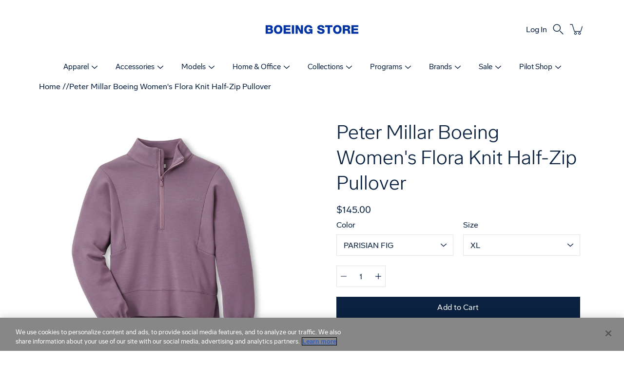

--- FILE ---
content_type: text/html; charset=utf-8
request_url: https://www.boeingstore.com/products/peter-millar-boeing-womens-flora-knit-half-zip-pullover
body_size: 48066
content:
<!doctype html>
<html class="no-js no-touch" lang="en">
<head>
    <script type="application/vnd.locksmith+json" data-locksmith>{"version":"v256","locked":false,"initialized":true,"scope":"product","access_granted":true,"access_denied":false,"requires_customer":false,"manual_lock":false,"remote_lock":false,"has_timeout":false,"remote_rendered":null,"hide_resource":false,"hide_links_to_resource":false,"transparent":true,"locks":{"all":[],"opened":[]},"keys":[],"keys_signature":"38c76ecf1c8f95a9cbb66af4883e3f61a328bc322051540e47f6e35459bc8e7c","state":{"template":"product","theme":136011153530,"product":"peter-millar-boeing-womens-flora-knit-half-zip-pullover","collection":null,"page":null,"blog":null,"article":null,"app":null},"now":1769842833,"path":"\/products\/peter-millar-boeing-womens-flora-knit-half-zip-pullover","locale_root_url":"\/","canonical_url":"https:\/\/www.boeingstore.com\/products\/peter-millar-boeing-womens-flora-knit-half-zip-pullover","customer_id":null,"customer_id_signature":"38c76ecf1c8f95a9cbb66af4883e3f61a328bc322051540e47f6e35459bc8e7c","cart":null}</script><script data-locksmith>!function(){undefined;!function(){var s=window.Locksmith={},e=document.querySelector('script[type="application/vnd.locksmith+json"]'),n=e&&e.innerHTML;if(s.state={},s.util={},s.loading=!1,n)try{s.state=JSON.parse(n)}catch(d){}if(document.addEventListener&&document.querySelector){var o,a,i,t=[76,79,67,75,83,77,73,84,72,49,49],c=function(){a=t.slice(0)},l="style",r=function(e){e&&27!==e.keyCode&&"click"!==e.type||(document.removeEventListener("keydown",r),document.removeEventListener("click",r),o&&document.body.removeChild(o),o=null)};c(),document.addEventListener("keyup",function(e){if(e.keyCode===a[0]){if(clearTimeout(i),a.shift(),0<a.length)return void(i=setTimeout(c,1e3));c(),r(),(o=document.createElement("div"))[l].width="50%",o[l].maxWidth="1000px",o[l].height="85%",o[l].border="1px rgba(0, 0, 0, 0.2) solid",o[l].background="rgba(255, 255, 255, 0.99)",o[l].borderRadius="4px",o[l].position="fixed",o[l].top="50%",o[l].left="50%",o[l].transform="translateY(-50%) translateX(-50%)",o[l].boxShadow="0 2px 5px rgba(0, 0, 0, 0.3), 0 0 100vh 100vw rgba(0, 0, 0, 0.5)",o[l].zIndex="2147483645";var t=document.createElement("textarea");t.value=JSON.stringify(JSON.parse(n),null,2),t[l].border="none",t[l].display="block",t[l].boxSizing="border-box",t[l].width="100%",t[l].height="100%",t[l].background="transparent",t[l].padding="22px",t[l].fontFamily="monospace",t[l].fontSize="14px",t[l].color="#333",t[l].resize="none",t[l].outline="none",t.readOnly=!0,o.appendChild(t),document.body.appendChild(o),t.addEventListener("click",function(e){e.stopImmediatePropagation()}),t.select(),document.addEventListener("keydown",r),document.addEventListener("click",r)}})}s.isEmbedded=-1!==window.location.search.indexOf("_ab=0&_fd=0&_sc=1"),s.path=s.state.path||window.location.pathname,s.basePath=s.state.locale_root_url.concat("/apps/locksmith").replace(/^\/\//,"/"),s.reloading=!1,s.util.console=window.console||{log:function(){},error:function(){}},s.util.makeUrl=function(e,t){var n,o=s.basePath+e,a=[],i=s.cache();for(n in i)a.push(n+"="+encodeURIComponent(i[n]));for(n in t)a.push(n+"="+encodeURIComponent(t[n]));return s.state.customer_id&&(a.push("customer_id="+encodeURIComponent(s.state.customer_id)),a.push("customer_id_signature="+encodeURIComponent(s.state.customer_id_signature))),o+=(-1===o.indexOf("?")?"?":"&")+a.join("&")},s._initializeCallbacks=[],s.on=function(e,t){if("initialize"!==e)throw'Locksmith.on() currently only supports the "initialize" event';s._initializeCallbacks.push(t)},s.initializeSession=function(e){if(!s.isEmbedded){var t=!1,n=!0,o=!0;(e=e||{}).silent&&(o=n=!(t=!0)),s.ping({silent:t,spinner:n,reload:o,callback:function(){s._initializeCallbacks.forEach(function(e){e()})}})}},s.cache=function(e){var t={};try{var n=function a(e){return(document.cookie.match("(^|; )"+e+"=([^;]*)")||0)[2]};t=JSON.parse(decodeURIComponent(n("locksmith-params")||"{}"))}catch(d){}if(e){for(var o in e)t[o]=e[o];document.cookie="locksmith-params=; expires=Thu, 01 Jan 1970 00:00:00 GMT; path=/",document.cookie="locksmith-params="+encodeURIComponent(JSON.stringify(t))+"; path=/"}return t},s.cache.cart=s.state.cart,s.cache.cartLastSaved=null,s.params=s.cache(),s.util.reload=function(){s.reloading=!0;try{window.location.href=window.location.href.replace(/#.*/,"")}catch(d){s.util.console.error("Preferred reload method failed",d),window.location.reload()}},s.cache.saveCart=function(e){if(!s.cache.cart||s.cache.cart===s.cache.cartLastSaved)return e?e():null;var t=s.cache.cartLastSaved;s.cache.cartLastSaved=s.cache.cart,fetch("/cart/update.js",{method:"POST",headers:{"Content-Type":"application/json",Accept:"application/json"},body:JSON.stringify({attributes:{locksmith:s.cache.cart}})}).then(function(e){if(!e.ok)throw new Error("Cart update failed: "+e.status);return e.json()}).then(function(){e&&e()})["catch"](function(e){if(s.cache.cartLastSaved=t,!s.reloading)throw e})},s.util.spinnerHTML='<style>body{background:#FFF}@keyframes spin{from{transform:rotate(0deg)}to{transform:rotate(360deg)}}#loading{display:flex;width:100%;height:50vh;color:#777;align-items:center;justify-content:center}#loading .spinner{display:block;animation:spin 600ms linear infinite;position:relative;width:50px;height:50px}#loading .spinner-ring{stroke:currentColor;stroke-dasharray:100%;stroke-width:2px;stroke-linecap:round;fill:none}</style><div id="loading"><div class="spinner"><svg width="100%" height="100%"><svg preserveAspectRatio="xMinYMin"><circle class="spinner-ring" cx="50%" cy="50%" r="45%"></circle></svg></svg></div></div>',s.util.clobberBody=function(e){document.body.innerHTML=e},s.util.clobberDocument=function(e){e.responseText&&(e=e.responseText),document.documentElement&&document.removeChild(document.documentElement);var t=document.open("text/html","replace");t.writeln(e),t.close(),setTimeout(function(){var e=t.querySelector("[autofocus]");e&&e.focus()},100)},s.util.serializeForm=function(e){if(e&&"FORM"===e.nodeName){var t,n,o={};for(t=e.elements.length-1;0<=t;t-=1)if(""!==e.elements[t].name)switch(e.elements[t].nodeName){case"INPUT":switch(e.elements[t].type){default:case"text":case"hidden":case"password":case"button":case"reset":case"submit":o[e.elements[t].name]=e.elements[t].value;break;case"checkbox":case"radio":e.elements[t].checked&&(o[e.elements[t].name]=e.elements[t].value);break;case"file":}break;case"TEXTAREA":o[e.elements[t].name]=e.elements[t].value;break;case"SELECT":switch(e.elements[t].type){case"select-one":o[e.elements[t].name]=e.elements[t].value;break;case"select-multiple":for(n=e.elements[t].options.length-1;0<=n;n-=1)e.elements[t].options[n].selected&&(o[e.elements[t].name]=e.elements[t].options[n].value)}break;case"BUTTON":switch(e.elements[t].type){case"reset":case"submit":case"button":o[e.elements[t].name]=e.elements[t].value}}return o}},s.util.on=function(e,i,s,t){t=t||document;var c="locksmith-"+e+i,n=function(e){var t=e.target,n=e.target.parentElement,o=t&&t.className&&(t.className.baseVal||t.className)||"",a=n&&n.className&&(n.className.baseVal||n.className)||"";("string"==typeof o&&-1!==o.split(/\s+/).indexOf(i)||"string"==typeof a&&-1!==a.split(/\s+/).indexOf(i))&&!e[c]&&(e[c]=!0,s(e))};t.attachEvent?t.attachEvent(e,n):t.addEventListener(e,n,!1)},s.util.enableActions=function(e){s.util.on("click","locksmith-action",function(e){e.preventDefault();var t=e.target;t.dataset.confirmWith&&!confirm(t.dataset.confirmWith)||(t.disabled=!0,t.innerText=t.dataset.disableWith,s.post("/action",t.dataset.locksmithParams,{spinner:!1,type:"text",success:function(e){(e=JSON.parse(e.responseText)).message&&alert(e.message),s.util.reload()}}))},e)},s.util.inject=function(e,t){var n=["data","locksmith","append"];if(-1!==t.indexOf(n.join("-"))){var o=document.createElement("div");o.innerHTML=t,e.appendChild(o)}else e.innerHTML=t;var a,i,s=e.querySelectorAll("script");for(i=0;i<s.length;++i){a=s[i];var c=document.createElement("script");if(a.type&&(c.type=a.type),a.src)c.src=a.src;else{var l=document.createTextNode(a.innerHTML);c.appendChild(l)}e.appendChild(c)}var r=e.querySelector("[autofocus]");r&&r.focus()},s.post=function(e,t,n){!1!==(n=n||{}).spinner&&s.util.clobberBody(s.util.spinnerHTML);var o={};n.container===document?(o.layout=1,n.success=function(e){s.util.clobberDocument(e)}):n.container&&(o.layout=0,n.success=function(e){var t=document.getElementById(n.container);s.util.inject(t,e),t.id===t.firstChild.id&&t.parentElement.replaceChild(t.firstChild,t)}),n.form_type&&(t.form_type=n.form_type),n.include_layout_classes!==undefined&&(t.include_layout_classes=n.include_layout_classes),n.lock_id!==undefined&&(t.lock_id=n.lock_id),s.loading=!0;var a=s.util.makeUrl(e,o),i="json"===n.type||"text"===n.type;fetch(a,{method:"POST",headers:{"Content-Type":"application/json",Accept:i?"application/json":"text/html"},body:JSON.stringify(t)}).then(function(e){if(!e.ok)throw new Error("Request failed: "+e.status);return e.text()}).then(function(e){var t=n.success||s.util.clobberDocument;t(i?{responseText:e}:e)})["catch"](function(e){if(!s.reloading)if("dashboard.weglot.com"!==window.location.host){if(!n.silent)throw alert("Something went wrong! Please refresh and try again."),e;console.error(e)}else console.error(e)})["finally"](function(){s.loading=!1})},s.postResource=function(e,t){e.path=s.path,e.search=window.location.search,e.state=s.state,e.passcode&&(e.passcode=e.passcode.trim()),e.email&&(e.email=e.email.trim()),e.state.cart=s.cache.cart,e.locksmith_json=s.jsonTag,e.locksmith_json_signature=s.jsonTagSignature,s.post("/resource",e,t)},s.ping=function(e){if(!s.isEmbedded){e=e||{};var t=function(){e.reload?s.util.reload():"function"==typeof e.callback&&e.callback()};s.post("/ping",{path:s.path,search:window.location.search,state:s.state},{spinner:!!e.spinner,silent:"undefined"==typeof e.silent||e.silent,type:"text",success:function(e){e&&e.responseText?((e=JSON.parse(e.responseText)).messages&&0<e.messages.length&&s.showMessages(e.messages),e.cart&&s.cache.cart!==e.cart?(s.cache.cart=e.cart,s.cache.saveCart(function(){t(),e.cart&&e.cart.match(/^.+:/)&&s.util.reload()})):t()):console.error("[Locksmith] Invalid result in ping callback:",e)}})}},s.timeoutMonitor=function(){var e=s.cache.cart;s.ping({callback:function(){e!==s.cache.cart||setTimeout(function(){s.timeoutMonitor()},6e4)}})},s.showMessages=function(e){var t=document.createElement("div");t.style.position="fixed",t.style.left=0,t.style.right=0,t.style.bottom="-50px",t.style.opacity=0,t.style.background="#191919",t.style.color="#ddd",t.style.transition="bottom 0.2s, opacity 0.2s",t.style.zIndex=999999,t.innerHTML="        <style>          .locksmith-ab .locksmith-b { display: none; }          .locksmith-ab.toggled .locksmith-b { display: flex; }          .locksmith-ab.toggled .locksmith-a { display: none; }          .locksmith-flex { display: flex; flex-wrap: wrap; justify-content: space-between; align-items: center; padding: 10px 20px; }          .locksmith-message + .locksmith-message { border-top: 1px #555 solid; }          .locksmith-message a { color: inherit; font-weight: bold; }          .locksmith-message a:hover { color: inherit; opacity: 0.8; }          a.locksmith-ab-toggle { font-weight: inherit; text-decoration: underline; }          .locksmith-text { flex-grow: 1; }          .locksmith-cta { flex-grow: 0; text-align: right; }          .locksmith-cta button { transform: scale(0.8); transform-origin: left; }          .locksmith-cta > * { display: block; }          .locksmith-cta > * + * { margin-top: 10px; }          .locksmith-message a.locksmith-close { flex-grow: 0; text-decoration: none; margin-left: 15px; font-size: 30px; font-family: monospace; display: block; padding: 2px 10px; }                    @media screen and (max-width: 600px) {            .locksmith-wide-only { display: none !important; }            .locksmith-flex { padding: 0 15px; }            .locksmith-flex > * { margin-top: 5px; margin-bottom: 5px; }            .locksmith-cta { text-align: left; }          }                    @media screen and (min-width: 601px) {            .locksmith-narrow-only { display: none !important; }          }        </style>      "+e.map(function(e){return'<div class="locksmith-message">'+e+"</div>"}).join(""),document.body.appendChild(t),document.body.style.position="relative",document.body.parentElement.style.paddingBottom=t.offsetHeight+"px",setTimeout(function(){t.style.bottom=0,t.style.opacity=1},50),s.util.on("click","locksmith-ab-toggle",function(e){e.preventDefault();for(var t=e.target.parentElement;-1===t.className.split(" ").indexOf("locksmith-ab");)t=t.parentElement;-1!==t.className.split(" ").indexOf("toggled")?t.className=t.className.replace("toggled",""):t.className=t.className+" toggled"}),s.util.enableActions(t)}}()}();</script>
      <script data-locksmith>Locksmith.cache.cart=null</script>

  <script data-locksmith>Locksmith.jsonTag="{\"version\":\"v256\",\"locked\":false,\"initialized\":true,\"scope\":\"product\",\"access_granted\":true,\"access_denied\":false,\"requires_customer\":false,\"manual_lock\":false,\"remote_lock\":false,\"has_timeout\":false,\"remote_rendered\":null,\"hide_resource\":false,\"hide_links_to_resource\":false,\"transparent\":true,\"locks\":{\"all\":[],\"opened\":[]},\"keys\":[],\"keys_signature\":\"38c76ecf1c8f95a9cbb66af4883e3f61a328bc322051540e47f6e35459bc8e7c\",\"state\":{\"template\":\"product\",\"theme\":136011153530,\"product\":\"peter-millar-boeing-womens-flora-knit-half-zip-pullover\",\"collection\":null,\"page\":null,\"blog\":null,\"article\":null,\"app\":null},\"now\":1769842833,\"path\":\"\\\/products\\\/peter-millar-boeing-womens-flora-knit-half-zip-pullover\",\"locale_root_url\":\"\\\/\",\"canonical_url\":\"https:\\\/\\\/www.boeingstore.com\\\/products\\\/peter-millar-boeing-womens-flora-knit-half-zip-pullover\",\"customer_id\":null,\"customer_id_signature\":\"38c76ecf1c8f95a9cbb66af4883e3f61a328bc322051540e47f6e35459bc8e7c\",\"cart\":null}";Locksmith.jsonTagSignature="82dd6ef5353c00c5a3ab8775c9887a6e2aaf2cf8e7852c5d3a4be196d9f0dbd4"</script>
    <meta charset="utf-8">
  <meta http-equiv='X-UA-Compatible' content='IE=edge'>
  <meta name="viewport" content="width=device-width, height=device-height, initial-scale=1.0, minimum-scale=1.0">
  <link rel="canonical" href="https://www.boeingstore.com/products/peter-millar-boeing-womens-flora-knit-half-zip-pullover">
  <link rel="preconnect" href="https://cdn.shopify.com" crossorigin>
  <!-- ======================= Modular Theme V4.1.1 ========================= -->

  <!-- Google Floodlight Code from Radancy [added 8.20] -->
  
  <!-- END Google Floodlight -->
  
  <!-- Meta Pixel Code from Boeing Store [added 2.11.25] [commented out 2.11.25] -->
  <!-- <script>
  !function(f,b,e,v,n,t,s)
  {if(f.fbq)return;n=f.fbq=function(){n.callMethod?
  n.callMethod.apply(n,arguments):n.queue.push(arguments)};
  if(!f._fbq)f._fbq=n;n.push=n;n.loaded=!0;n.version='2.0';
  n.queue=[];t=b.createElement(e);t.async=!0;
  t.src=v;s=b.getElementsByTagName(e)[0];
  s.parentNode.insertBefore(t,s)}(window, document,'script',
  'https://connect.facebook.net/en_US/fbevents.js');
  fbq('init', '1903660109940724');
  fbq('track', 'PageView');
  </script>   -->
  <!-- End Meta Pixel Code -->
  
  <!-- Meta Pixel Code from Kinesso [added 6.17.24] [commented out 2.10.25] -->
  <!-- <script>
  !function(f,b,e,v,n,t,s)
  {if(f.fbq)return;n=f.fbq=function(){n.callMethod?
  n.callMethod.apply(n,arguments):n.queue.push(arguments)};
  if(!f._fbq)f._fbq=n;n.push=n;n.loaded=!0;n.version='2.0';
  n.queue=[];t=b.createElement(e);t.async=!0;
  t.src=v;s=b.getElementsByTagName(e)[0];
  s.parentNode.insertBefore(t,s)}(window, document,'script',
  'https://connect.facebook.net/en_US/fbevents.js');
  fbq('init', '1903660109940724');
  fbq('track', 'PageView');
  </script>
  <noscript><img height="1" width="1" style="display:none"
  src=https://www.facebook.com/tr?id=1903660109940724&ev=PageView&noscript=1
  /></noscript> -->
  <!-- End Meta Pixel Code -->
  
  <meta name="google-site-verification" content="9eHT8h1GCOBQ63AqMOvnncV5TNQN4vLe_pgYnzmprME" />
  
  <!-- Meta property manually added 8.25.20 for URL Prefix verification in Google Search Console -->
  <meta name="google-site-verification" content="FKbCekprdq-1NbrW8FDQTFSiN1mFZjWPGg8W0yI-NwE" />
  <!-- End meta property manually added 8.25.20 for URL Prefix verification in Google Search Console -->
  <!-- Meta property manually added on 5.11.21 for Facebook domain verification per new iOS 14 requirements -->
  <meta name="facebook-domain-verification" content="tiw841hs9dzjw8ad8h1v15r0om0jf3" />
  <!--End meta property manually added on 5.11.21 for Facebook domain verification per new iOS 14 requirements -->
  
  <!-- Noindex code, to hide from search engines -->
  
  
  	  
  
  
  
  
  <!-- End noindex code, to hide from search engines --><link rel="preconnect" href="https://fonts.shopifycdn.com" crossorigin><link rel="preload" as="image" href="//www.boeingstore.com/cdn/shop/t/609/assets/loading.svg?v=25500050876666789991764971179">
  <link href="//www.boeingstore.com/cdn/shop/t/609/assets/theme.css?v=93144489641529461591764971213" as="style" rel="preload">
  <link href="//www.boeingstore.com/cdn/shop/t/609/assets/vendor.js?v=12700942211738999711764971217" as="script" rel="preload">
  <link href="//www.boeingstore.com/cdn/shop/t/609/assets/theme.js?v=122828128750406244471764971213" as="script" rel="preload">


  <title>Peter Millar Boeing Women&#39;s Flora Knit Half-Zip Pullover &ndash; The Boeing Store</title><meta name="description" content="Discover your new daily favorite with this effortless half-zip pullover by Peter Millar. Tailored from exceptionally soft stretch jersey that has a satisfying midweight touch, this pullover also boasts dolman sleeves and pin-tuck gathering at the cuffs for a polished. Details: Boeing logo on left chest 77% modal / 16% ">
<!-- /snippets/social-meta-tags.liquid -->

<meta property="og:site_name" content="The Boeing Store">
<meta property="og:url" content="https://www.boeingstore.com/products/peter-millar-boeing-womens-flora-knit-half-zip-pullover"><meta property="og:title" content="Peter Millar Boeing Women&#39;s Flora Knit Half-Zip Pullover">
<meta property="og:type" content="product">
<meta property="og:description" content="Discover your new daily favorite with this effortless half-zip pullover by Peter Millar. Tailored from exceptionally soft stretch jersey that has a satisfying midweight touch, this pullover also boasts dolman sleeves and pin-tuck gathering at the cuffs for a polished. Details: Boeing logo on left chest 77% modal / 16% ">
<meta property="og:image" content="http://www.boeingstore.com/cdn/shop/files/222022050065_-LF24EK325_Flora-Knit-Half-Zip-Pullover_PRSFG_0-2.jpg?v=1731950575">
<meta property="og:image:secure_url" content="https://www.boeingstore.com/cdn/shop/files/222022050065_-LF24EK325_Flora-Knit-Half-Zip-Pullover_PRSFG_0-2.jpg?v=1731950575">
<meta property="og:image:width" content="2048">
  <meta property="og:image:height" content="2048"><meta property="og:price:amount" content="145.00">
<meta property="og:price:currency" content="USD">
<meta name="twitter:card" content="summary_large_image"><meta name="twitter:title" content="Peter Millar Boeing Women&#39;s Flora Knit Half-Zip Pullover">
<meta name="twitter:description" content="Discover your new daily favorite with this effortless half-zip pullover by Peter Millar. Tailored from exceptionally soft stretch jersey that has a satisfying midweight touch, this pullover also boasts dolman sleeves and pin-tuck gathering at the cuffs for a polished. Details: Boeing logo on left chest 77% modal / 16% ">
<style data-shopify>@font-face {
  font-family: "BoeingMeso";
  src: url() format("woff2");
}




  
  
  
    
    
      
      
      
      @font-face {
        font-family: BoeingMeso;
        src: url("https://www.boeingstore.com/cdn/shop/files/BoeingMeso-Black.eot?v=16944433022858854652") format('embedded-opentype');
        src: url("https://www.boeingstore.com/cdn/shop/files/BoeingMeso-Black.woff2?v=11965183188678961660") format('woff2'),
             url("https://www.boeingstore.com/cdn/shop/files/BoeingMeso-Black.woff?v=7910773724905499001") format('woff'),
             url("https://www.boeingstore.com/cdn/shop/files/BoeingMeso-Black.ttf?v=1961865649246533721") format('truetype'),
             url("https://www.boeingstore.com/cdn/shop/files/BoeingMeso-Black.otf?v=4427926557901555503") format('opentype');
        font-weight: 900;
        font-style: normal;
      }
    
      
      
      
      @font-face {
        font-family: BoeingMeso;
        src: url("https://www.boeingstore.com/cdn/shop/files/BoeingMeso-BlackItalic.eot?v=15870903708787902664") format('embedded-opentype');
        src: url("https://www.boeingstore.com/cdn/shop/files/BoeingMeso-BlackItalic.woff2?v=9890191297786826084") format('woff2'),
             url("https://www.boeingstore.com/cdn/shop/files/BoeingMeso-BlackItalic.woff?v=52423695757124674") format('woff'),
             url("https://www.boeingstore.com/cdn/shop/files/BoeingMeso-BlackItalic.ttf?v=1100979043590669534") format('truetype'),
             url("https://www.boeingstore.com/cdn/shop/files/BoeingMeso-BlackItalic.otf?v=3962370411032661843") format('opentype');
        font-weight: 900;
        font-style: italic;
      }
    
      
      
      
      @font-face {
        font-family: BoeingMeso;
        src: url("https://www.boeingstore.com/cdn/shop/files/BoeingMeso-Bold.eot?v=11405576984192920082") format('embedded-opentype');
        src: url("https://www.boeingstore.com/cdn/shop/files/BoeingMeso-Bold.woff2?v=17005767258076651902") format('woff2'),
             url("https://www.boeingstore.com/cdn/shop/files/BoeingMeso-Bold.woff?v=729082229085233525") format('woff'),
             url("https://www.boeingstore.com/cdn/shop/files/BoeingMeso-Bold.ttf?v=8216510155495288801") format('truetype'),
             url("https://www.boeingstore.com/cdn/shop/files/BoeingMeso-Bold.otf?v=12520627200352994324") format('opentype');
        font-weight: 700;
        font-style: normal;
      }
    
      
      
      
      @font-face {
        font-family: BoeingMeso;
        src: url("https://www.boeingstore.com/cdn/shop/files/BoeingMeso-BoldItalic.eot?v=3292743148145311509") format('embedded-opentype');
        src: url("https://www.boeingstore.com/cdn/shop/files/BoeingMeso-BoldItalic.woff2?v=1818825518781095693") format('woff2'),
             url("https://www.boeingstore.com/cdn/shop/files/BoeingMeso-BoldItalic.woff?v=9144266649328167468") format('woff'),
             url("https://www.boeingstore.com/cdn/shop/files/BoeingMeso-BoldItalic.ttf?v=11625245699703160695") format('truetype'),
             url("https://www.boeingstore.com/cdn/shop/files/BoeingMeso-BoldItalic.otf?v=17639544719226984352") format('opentype');
        font-weight: 700;
        font-style: italic;
      }
    
      
      
      
      @font-face {
        font-family: BoeingMeso;
        src: url("https://www.boeingstore.com/cdn/shop/files/BoeingMeso-Light.eot?v=18441149109111065240") format('embedded-opentype');
        src: url("https://www.boeingstore.com/cdn/shop/files/BoeingMeso-Light.woff2?v=8987044651928508788") format('woff2'),
             url("https://www.boeingstore.com/cdn/shop/files/BoeingMeso-Light.woff?v=11005641398652737998") format('woff'),
             url("https://www.boeingstore.com/cdn/shop/files/BoeingMeso-Light.ttf?v=12800282605182950040") format('truetype'),
             url("https://www.boeingstore.com/cdn/shop/files/BoeingMeso-Light.otf?v=17568445667832713283") format('opentype');
        font-weight: 300;
        font-style: normal;
      }
    
      
      
      
      @font-face {
        font-family: BoeingMeso;
        src: url("https://www.boeingstore.com/cdn/shop/files/BoeingMeso-LightItalic.eot?v=14357810055934735204") format('embedded-opentype');
        src: url("https://www.boeingstore.com/cdn/shop/files/BoeingMeso-LightItalic.woff2?v=13292313309527728573") format('woff2'),
             url("https://www.boeingstore.com/cdn/shop/files/BoeingMeso-LightItalic.woff?v=3561054651187888466") format('woff'),
             url("https://www.boeingstore.com/cdn/shop/files/BoeingMeso-LightItalic.ttf?v=3270474688100452644") format('truetype'),
             url("https://www.boeingstore.com/cdn/shop/files/BoeingMeso-LightItalic.otf?v=8065312384405960802") format('opentype');
        font-weight: 300;
        font-style: italic;
      }
    
      
      
      
      @font-face {
        font-family: BoeingMeso;
        src: url("https://www.boeingstore.com/cdn/shop/files/BoeingMeso-Medium.eot?v=11994539528783013167") format('embedded-opentype');
        src: url("https://www.boeingstore.com/cdn/shop/files/BoeingMeso-Medium.woff2?v=11740303138865408815") format('woff2'),
             url("https://www.boeingstore.com/cdn/shop/files/BoeingMeso-Medium.woff?v=9705603389935071151") format('woff'),
             url("https://www.boeingstore.com/cdn/shop/files/BoeingMeso-Medium.ttf?v=14016383774921608342") format('truetype'),
             url("https://www.boeingstore.com/cdn/shop/files/BoeingMeso-Medium.otf?v=15018874324305046150") format('opentype');
        font-weight: 500;
        font-style: normal;
      }
    
      
      
      
      @font-face {
        font-family: BoeingMeso;
        src: url("https://www.boeingstore.com/cdn/shop/files/BoeingMeso-MediumItalic.eot?v=14480761301820750958") format('embedded-opentype');
        src: url("https://www.boeingstore.com/cdn/shop/files/BoeingMeso-MediumItalic.woff2?v=11850645874759584373") format('woff2'),
             url("https://www.boeingstore.com/cdn/shop/files/BoeingMeso-MediumItalic.woff?v=6802488711378835516") format('woff'),
             url("https://www.boeingstore.com/cdn/shop/files/BoeingMeso-MediumItalic.ttf?v=1041713290344315155") format('truetype'),
             url("https://www.boeingstore.com/cdn/shop/files/BoeingMeso-MediumItalic.otf?v=13546193524288269114") format('opentype');
        font-weight: 500;
        font-style: italic;
      }
    
      
      
      
      @font-face {
        font-family: BoeingMeso;
        src: url("https://www.boeingstore.com/cdn/shop/files/BoeingMeso-Regular.eot?v=10007455774722372411") format('embedded-opentype');
        src: url("https://www.boeingstore.com/cdn/shop/files/BoeingMeso-Regular.woff2?v=17863017764427204753") format('woff2'),
             url("https://www.boeingstore.com/cdn/shop/files/BoeingMeso-Regular.woff?v=5627033152244511212") format('woff'),
             url("https://www.boeingstore.com/cdn/shop/files/BoeingMeso-Regular.ttf?v=16367961427383017993") format('truetype'),
             url("https://www.boeingstore.com/cdn/shop/files/BoeingMeso-Regular.otf?v=846994956858634208") format('opentype');
        font-weight: 400;
        font-style: normal;
      }
    
      
      
      
      @font-face {
        font-family: BoeingMeso;
        src: url("https://www.boeingstore.com/cdn/shop/files/BoeingMeso-RegularItalic.eot?v=8032798320199666651") format('embedded-opentype');
        src: url("https://www.boeingstore.com/cdn/shop/files/BoeingMeso-RegularItalic.woff2?v=2617305764863513512") format('woff2'),
             url("https://www.boeingstore.com/cdn/shop/files/BoeingMeso-RegularItalic.woff?v=16848156516615199886") format('woff'),
             url("https://www.boeingstore.com/cdn/shop/files/BoeingMeso-RegularItalic.ttf?v=3398275105382414874") format('truetype'),
             url("https://www.boeingstore.com/cdn/shop/files/BoeingMeso-RegularItalic.otf?v=8882960289292529778") format('opentype');
        font-weight: 400;
        font-style: italic;
      }
    


:root {
  --COLOR-BACKGROUND: #ffffff;
  --COLOR-BACKGROUND-ACCENT: #f2f2f2;
  --COLOR-BACKGROUND-ALPHA-25: rgba(255, 255, 255, 0.25);
  --COLOR-BACKGROUND-ALPHA-35: rgba(255, 255, 255, 0.35);
  --COLOR-BACKGROUND-ALPHA-60: rgba(255, 255, 255, 0.6);
  --COLOR-BACKGROUND-OVERLAY: rgba(255, 255, 255, 0.9);
  --COLOR-BACKGROUND-TABLE-HEADER: #808080;
  --COLOR-HEADING: #0a2240;
  --COLOR-TEXT: #0a2240;
  --COLOR-TEXT-DARK: #000000;
  --COLOR-TEXT-LIGHT: #546479;
  --COLOR-TEXT-ALPHA-5: rgba(10, 34, 64, 0.05);
  --COLOR-TEXT-ALPHA-8: rgba(10, 34, 64, 0.08);
  --COLOR-TEXT-ALPHA-10: rgba(10, 34, 64, 0.1);
  --COLOR-TEXT-ALPHA-25: rgba(10, 34, 64, 0.25);
  --COLOR-TEXT-ALPHA-30: rgba(10, 34, 64, 0.3);
  --COLOR-TEXT-ALPHA-55: rgba(10, 34, 64, 0.55);
  --COLOR-TEXT-ALPHA-60: rgba(10, 34, 64, 0.6);
  --COLOR-LABEL: rgba(10, 34, 64, 0.8);
  --COLOR-INPUT-PLACEHOLDER: rgba(10, 34, 64, 0.5);
  --COLOR-CART-TEXT: rgba(10, 34, 64, 0.6);
  --COLOR-BORDER: #e4e4e4;
  --COLOR-BORDER-ALPHA-8: rgba(228, 228, 228, 0.08);
  --COLOR-BORDER-DARK: #8b8b8b;
  --COLOR-ERROR-TEXT: #0a2240;
  --COLOR-ERROR-BG: rgba(10, 34, 64, 0.05);
  --COLOR-ERROR-BORDER: rgba(10, 34, 64, 0.25);
  --COLOR-BADGE-TEXT: #fff;
  --COLOR-BADGE-BG: #0a2240;
  --COLOR-BADGE-NEW-BG: #ffffff;
  --COLOR-BADGE-NEW-TEXT: #0a2240;

  --COLOR-BADGE-PREORDER-BG: #ffffff;
  --COLOR-BADGE-PREORDER-TEXT: #f37121;

  --COLOR-BADGE-COMING-SOON-BG: #0033a1;
  --COLOR-BADGE-COMING-SOON-TEXT: #ffffff;
  
  --COLOR-SEARCH-OVERLAY: rgba(0, 0, 0, 0.5);

  --RADIUS: 0px;
  

  /* === Button General ===*/
  --BTN-FONT-STACK: 'BoeingMeso', sans-serif
  --BTN-FONT-WEIGHT: 400;
  --BTN-FONT-STYLE: normal;
  --BTN-FONT-SIZE: 16px;

  --BTN-LETTER-SPACING: 0.025em;
  --BTN-UPPERCASE: none;

  /* === Button Primary ===*/
  --BTN-PRIMARY-BORDER-COLOR: #0a2240;
  --BTN-PRIMARY-BG-COLOR: #0a2240;
  --BTN-PRIMARY-TEXT-COLOR: #fff;

  
  
    --BTN-PRIMARY-BG-COLOR-BRIGHTER: #185198;
  

  /* === Button Secondary ===*/
  --BTN-SECONDARY-BORDER-COLOR: #0a2240;
  --BTN-SECONDARY-BG-COLOR: #ffffff;
  --BTN-SECONDARY-TEXT-COLOR: #0a2240;

  
  
    --BTN-SECONDARY-BG-COLOR-BRIGHTER: #e6e6e6;
  

  /* === Button White ===*/
  --TEXT-BTN-BORDER-WHITE: #fff;
  --TEXT-BTN-BG-WHITE: #fff;
  --TEXT-BTN-WHITE: #000;
  --TEXT-BTN-BG-WHITE-BRIGHTER: #e6e6e6;

  /* === Button Black ===*/
  --TEXT-BTN-BG-BLACK: #000;
  --TEXT-BTN-BORDER-BLACK: #000;
  --TEXT-BTN-BLACK: #fff;
  --TEXT-BTN-BG-BLACK-BRIGHTER: #333333;

  --COLOR-TAG-SAVING: #0a2240;

  --COLOR-WHITE: #fff;
  --COLOR-BLACK: #000;

  --BODY-LETTER-SPACING: 0px;
  --HEADING-LETTER-SPACING: 0px;
  --NAV-LETTER-SPACING: 0px;

  
  
    --HEADING-FONT-FAMILY: BoeingMeso, Arial, sans-serif;
  
  
    --BODY-FONT-FAMILY: BoeingMeso, Arial, sans-serif;
  

  
    --HEADING-FONT-WEIGHT: 300;
  

  
    --BODY-FONT-WEIGHT: 400;
  


  
    --HEADING-FONT-STYLE: normal;
  

  
    --BODY-FONT-STYLE: normal;
  

  --NAV-FONT-FAMILY: 'BoeingMeso', sans-serif;
  --NAV-FONT-WEIGHT: 400;
  --NAV-FONT-STYLE: normal;
  
  --BODY-FONT-WEIGHT-MEDIUM: 400;
  --BODY-FONT-WEIGHT-BOLD: 500;
  --NAV-FONT-WEIGHT-MEDIUM: 400;
  --NAV-FONT-WEIGHT-BOLD: 500;

  --HEADING-FONT-WEIGHT-BOLD: 700;

  --FONT-ADJUST-BODY: 1.15;
  --FONT-ADJUST-HEADING: 1.25;
  --FONT-ADJUST-NAV: 1.0;

  --IMAGE-SIZE: contain;
  --IMAGE-ASPECT-RATIO: 1;
  --IMAGE-ASPECT-RATIO-PADDING: 100%;

  --PRODUCT-COLUMNS: 4;--COLUMNS: 2;
  --COLUMNS-MEDIUM: 2;
  --COLUMNS-SMALL: 1;
  --COLUMNS-MOBILE: 1;

  --icon-loading: url( "//www.boeingstore.com/cdn/shop/t/609/assets/loading.svg?v=25500050876666789991764971179" );
  --icon-zoom-in: url( "//www.boeingstore.com/cdn/shop/t/609/assets/icon-zoom-in.svg?v=66463440030260818311764971168" );
  --icon-zoom-out: url( "//www.boeingstore.com/cdn/shop/t/609/assets/icon-zoom-out.svg?v=19447117299412374421764971169" );

  --header-height: 120px;
  --header-initial-height: 120px;
  --scrollbar-width: 0px;
  --collection-featured-block-height: none;

  /* font size x line height + top/bottom paddings */
  --announcement-height-default: calc(0.8rem * var(--FONT-ADJUST-BODY) * 1.5 + 14px);
  --announcement-height-desktop: 0px;
  --announcement-height-mobile: 0px;

  
  --color-placeholder-bg: #ABA9A9;
  --color-placeholder-fill: rgba(246, 247, 255, 0.3);

  --swatch-size: 22px;

  
  --overlay-color: #000;
  --overlay-opacity: 0;

  
  --gutter: 10px;
  --gap: 10px;
  --outer: 10px;
  --outer-offset: calc(var(--outer) * -1);

  
  --move-offset: 20px;

  
  --PARALLAX-STRENGTH-MIN: 100.0%;
  --PARALLAX-STRENGTH-MAX: 110.0%;

  
  --PI: 3.14159265358979
}</style><link href="//www.boeingstore.com/cdn/shop/t/609/assets/theme.css?v=93144489641529461591764971213" rel="stylesheet" type="text/css" media="all" /><script type="text/javascript">
    if (window.MSInputMethodContext && document.documentMode) {
      var scripts = document.getElementsByTagName('script')[0];
      var polyfill = document.createElement("script");
      polyfill.defer = true;
      polyfill.src = "//www.boeingstore.com/cdn/shop/t/609/assets/ie11.js?v=144489047535103983231764971169";

      scripts.parentNode.insertBefore(polyfill, scripts);
    } else {
      document.documentElement.className = document.documentElement.className.replace('no-js', 'js');
    }

    let root = '/';
    if (root[root.length - 1] !== '/') {
      root = `${root}/`;
    }

    window.theme = {
      info: {
        name: 'Modular'
      },
      version: '4.1.1',
      routes: {
        root: root,
        search_url: "\/search",
        cart_url: "\/cart",
        product_recommendations_url: "\/recommendations\/products",
        predictive_search_url: '/search/suggest',
      },
      assets: {
        photoswipe: '//www.boeingstore.com/cdn/shop/t/609/assets/photoswipe.js?v=29365444203438451061764971197',
        smoothscroll: '//www.boeingstore.com/cdn/shop/t/609/assets/smoothscroll.js?v=37906625415260927261764971207',
        no_image: "//www.boeingstore.com/cdn/shopifycloud/storefront/assets/no-image-2048-a2addb12_1024x.gif",
        blank: "\/\/www.boeingstore.com\/cdn\/shop\/t\/609\/assets\/blank_1x1.gif?v=50849316544257392421764971128",
        swatches: '//www.boeingstore.com/cdn/shop/t/609/assets/swatches.json?v=121387560122717834981764971211',
        base: "//www.boeingstore.com/cdn/shop/t/609/assets/",
        image: '//www.boeingstore.com/cdn/shop/t/609/assets/image.png?v=57278',
      },
      translations: {
        add_to_cart: "Add to Cart",
        form_submit: "Add to Cart",
        form_submit_error: "Woops!",
        on_sale: "Sale",
        pre_order: "Pre-order",
        sold_out: "Sold out",
        unavailable: "Unavailable",
        from: "From",
        no_results: "No results found for “{{ terms }}”. Check the spelling or use a different word or phrase.",
        free: "Free",
        color: ["Color"," Colour"],
        delete_confirm: "Are you sure you wish to delete this address?",
      },
      icons: {
        arrow: '<svg aria-hidden="true" focusable="false" role="presentation" class="icon icon-arrow" viewBox="0 0 1024 1024"><path d="M926.553 256.428c25.96-23.409 62.316-19.611 83.605 7.033 20.439 25.582 18.251 61.132-6.623 83.562l-467.01 421.128c-22.547 20.331-56.39 19.789-78.311-1.237L19.143 345.786c-24.181-23.193-25.331-58.79-4.144-83.721 22.077-25.978 58.543-28.612 83.785-4.402l400.458 384.094 427.311-385.33z"/></svg>',
        arrowSlider: '<svg aria-hidden="true" focusable="false" role="presentation" class="icon icon-submit" viewBox="0 0 1024 1024"><path d="M1023.998 511.724v-6.44a4.818 4.818 0 00-1.605-3.215l-.005-.005c0-1.61-1.61-1.61-1.61-3.22s-1.61-1.61-1.61-3.22c-.89 0-1.61-.72-1.61-1.61L652.074 115.649c-6.058-5.789-14.286-9.354-23.346-9.354s-17.288 3.564-23.358 9.366l.013-.013c-6.101 5.61-9.909 13.631-9.909 22.541s3.81 16.931 9.888 22.52l.022.02 307.522 318.793H32.201C14.416 479.522 0 493.939 0 511.723s14.417 32.201 32.201 32.201h887.145L605.384 862.717a32.062 32.062 0 00-8.429 21.72c0 9.19 3.851 17.481 10.025 23.347l.014.013c5.61 6.101 13.631 9.909 22.541 9.909s16.931-3.81 22.52-9.888l.02-.022 363.874-370.315c0-1.61 0-1.61 1.61-3.22.89 0 1.61-.72 1.61-1.61 0-1.61 1.61-1.61 1.61-3.22h1.61v-3.22a4.81 4.81 0 001.608-3.203l.002-.017v-11.27z"/></svg>',
        arrowNavSlider: 'M0.0776563715,49.6974826 L0.0776563715,50.3266624 C0.0882978908,50.4524827 0.146435015,50.5626537 0.234305795,50.6407437 C0.234697028,50.7982538 0.39181593,50.7982538 0.39181593,50.9556075 C0.39181593,51.1129611 0.548934833,51.1127264 0.548934833,51.27008 C0.636101395,51.27008 0.706053735,51.3405018 0.706053735,51.4271989 L36.3981789,88.377449 C36.9898787,88.9427015 37.7935482,89.2908983 38.6778897,89.2908983 C39.5622313,89.2908983 40.3661354,88.9429363 40.9590089,88.3761189 C41.5534473,87.8297238 41.9253528,87.0464767 41.9253528,86.1759065 C41.9253528,85.3053363 41.5534473,84.5227934 40.9597131,83.9766331 L10.297036,52.0652206 L96.9330092,52.8421298 C98.6696895,52.8421298 100.077578,51.4342411 100.077578,49.6975608 C100.077578,47.9608805 98.6696895,46.5529919 96.9330092,46.5529919 L10.297036,46.5529919 L40.9578352,15.4206794 C41.4680804,14.8636428 41.7811445,14.1180323 41.7811445,13.299496 C41.7811445,12.4018526 41.4053267,11.5926276 40.8022812,11.0197852 C40.2533823,10.422843 39.4701352,10.0509375 38.599565,10.0509375 C37.7289948,10.0509375 36.9464519,10.422843 36.4002916,11.0165771 L36.3981007,11.018768 L0.863172638,47.1829542 C0.863172638,47.3400731 0.863172638,47.3400731 0.706053735,47.4974267 C0.618887173,47.4974267 0.548934833,47.5678485 0.548934833,47.6545456 C0.548934833,47.8116645 0.39181593,47.8116645 0.39181593,47.9690181 L0.234697028,47.9690181 L0.234697028,48.2834907 C0.146356768,48.3619719 0.0882196443,48.4723777 0.077578125,48.5964766 L0.077578125,49.6984215 L0.0776563715,49.6974826 Z',
        check: '<svg aria-hidden="true" focusable="false" role="presentation" class="icon icon-check" viewBox="0 0 1317 1024"><path d="M1277.067 47.359c-42.785-42.731-112.096-42.731-154.88 0L424.495 745.781l-232.32-233.782c-43.178-40.234-110.463-39.047-152.195 2.685s-42.919 109.017-2.685 152.195L347.056 976.64c42.785 42.731 112.096 42.731 154.88 0l775.132-774.401c42.731-42.785 42.731-112.096 0-154.88z"/></svg>',
        close: '<svg aria-hidden="true" focusable="false" role="presentation" class="icon icon-close" viewBox="0 0 1024 1024"><path d="M446.174 512L13.632 79.458c-18.177-18.177-18.177-47.649 0-65.826s47.649-18.177 65.826 0L512 446.174 944.542 13.632c18.177-18.177 47.649-18.177 65.826 0s18.177 47.649 0 65.826L577.826 512l432.542 432.542c18.177 18.177 18.177 47.649 0 65.826s-47.649 18.177-65.826 0L512 577.826 79.458 1010.368c-18.177 18.177-47.649 18.177-65.826 0s-18.177-47.649 0-65.826L446.174 512z"/></svg>',
        plus: '<svg aria-hidden="true" focusable="false" role="presentation" class="icon icon-plus" viewBox="0 0 1024 1024"><path d="M465.066 465.067l.001-411.166c-.005-.407-.005-.407-.006-.805 0-29.324 23.796-53.095 53.149-53.095s53.149 23.771 53.149 53.095c-.001.365-.001.365-.004.524l-.009 411.446 398.754.001c.407-.005.407-.005.805-.006 29.324 0 53.095 23.796 53.095 53.149s-23.771 53.149-53.095 53.149c-.365-.001-.365-.001-.524-.004l-399.037-.009-.009 396.75a53.99 53.99 0 01.071 2.762c0 29.35-23.817 53.142-53.197 53.142-28.299 0-51.612-22.132-53.124-50.361l-.044-.832.583-.382-.586.017c-.02-.795-.02-.795-.024-1.59.011-1.42.011-1.42.05-1.933l.001-397.576-409.162-.009c-1.378.059-1.378.059-2.762.071-29.35 0-53.142-23.817-53.142-53.197 0-28.299 22.132-51.612 50.361-53.124l.832-.044.382.583-.017-.586c.795-.02.795-.02 1.59-.024 1.42.011 1.42.011 1.933.05l409.986.001z"/></svg>',
        minus: '<svg aria-hidden="true" focusable="false" role="presentation" class="icon icon-minus" viewBox="0 0 1024 1024"><path d="M51.573 459.468l-.017-.585c.795-.02.795-.02 1.59-.024 1.42.011 1.42.011 1.933.05l915.021.002c.407-.005.407-.005.805-.006 29.324 0 53.095 23.771 53.095 53.095s-23.771 53.095-53.095 53.095c-.365-.001-.365-.001-.524-.004l-914.477-.021c-1.378.059-1.378.059-2.762.071C23.792 565.141 0 541.348 0 511.999c0-28.271 22.132-51.558 50.361-53.069l.832-.044.382.582z"/></svg>',
      },
      settings: {
        enableAcceptTerms: false,
        enableAjaxCart: true,
        enablePaymentButton: false,
        enableVideoLooping: false,
        showQuickView: false,
        showQuantity: true,
        imageBackgroundSize: "contain",
        hoverImage: true,
        savingBadgeType: "percentage",
        showBadge: true,
        showSoldBadge: false,
        showSavingBadge: false,
        quickButton: null,
        currencyCodeEnable: false,
        moneyFormat: false ? "${{amount}} USD" : "${{amount}}",
      },
      moneyWithoutCurrencyFormat: "${{amount}}",
      moneyWithCurrencyFormat: "${{amount}} USD",
      strings: {
        saving_badge: "Save {{ discount }}",
        saving_up_to_badge: "Save up to {{ discount }}",
      }
    };

    window.slate = window.slate || {};

    if (window.performance) {
      window.performance.mark('init');
    } else {
      window.fastNetworkAndCPU = false;
    }
  </script>

  <!-- Shopify app scripts =========================================================== --><!-- Theme Javascript ============================================================== -->
  <script src="//www.boeingstore.com/cdn/shop/t/609/assets/vendor.js?v=12700942211738999711764971217" defer></script>
  <script src="//www.boeingstore.com/cdn/shop/t/609/assets/theme.js?v=122828128750406244471764971213" defer></script>

  <script>window.performance && window.performance.mark && window.performance.mark('shopify.content_for_header.start');</script><meta name="google-site-verification" content="RltRNlgp3NK3C7PPTb8HA0Gkg-Q4maiVf2vplSt_Mqo">
<meta name="facebook-domain-verification" content="b6mp0whjgong4a30zm7gz35n34ycfj">
<meta name="facebook-domain-verification" content="7d5wim88nvv9klo3vn9jgd7c4ycimi">
<meta id="shopify-digital-wallet" name="shopify-digital-wallet" content="/11935506/digital_wallets/dialog">
<link rel="alternate" type="application/json+oembed" href="https://www.boeingstore.com/products/peter-millar-boeing-womens-flora-knit-half-zip-pullover.oembed">
<script async="async" src="/checkouts/internal/preloads.js?locale=en-US"></script>
<script id="shopify-features" type="application/json">{"accessToken":"41610f7ec96224861ebda0822a95fa5e","betas":["rich-media-storefront-analytics"],"domain":"www.boeingstore.com","predictiveSearch":true,"shopId":11935506,"locale":"en"}</script>
<script>var Shopify = Shopify || {};
Shopify.shop = "boeingstore-com.myshopify.com";
Shopify.locale = "en";
Shopify.currency = {"active":"USD","rate":"1.0"};
Shopify.country = "US";
Shopify.theme = {"name":"Holiday Takedown and HP refresh 1\/1\/2026","id":136011153530,"schema_name":"Modular","schema_version":"4.1.1","theme_store_id":null,"role":"main"};
Shopify.theme.handle = "null";
Shopify.theme.style = {"id":null,"handle":null};
Shopify.cdnHost = "www.boeingstore.com/cdn";
Shopify.routes = Shopify.routes || {};
Shopify.routes.root = "/";</script>
<script type="module">!function(o){(o.Shopify=o.Shopify||{}).modules=!0}(window);</script>
<script>!function(o){function n(){var o=[];function n(){o.push(Array.prototype.slice.apply(arguments))}return n.q=o,n}var t=o.Shopify=o.Shopify||{};t.loadFeatures=n(),t.autoloadFeatures=n()}(window);</script>
<script id="shop-js-analytics" type="application/json">{"pageType":"product"}</script>
<script defer="defer" async type="module" src="//www.boeingstore.com/cdn/shopifycloud/shop-js/modules/v2/client.init-shop-cart-sync_BN7fPSNr.en.esm.js"></script>
<script defer="defer" async type="module" src="//www.boeingstore.com/cdn/shopifycloud/shop-js/modules/v2/chunk.common_Cbph3Kss.esm.js"></script>
<script defer="defer" async type="module" src="//www.boeingstore.com/cdn/shopifycloud/shop-js/modules/v2/chunk.modal_DKumMAJ1.esm.js"></script>
<script type="module">
  await import("//www.boeingstore.com/cdn/shopifycloud/shop-js/modules/v2/client.init-shop-cart-sync_BN7fPSNr.en.esm.js");
await import("//www.boeingstore.com/cdn/shopifycloud/shop-js/modules/v2/chunk.common_Cbph3Kss.esm.js");
await import("//www.boeingstore.com/cdn/shopifycloud/shop-js/modules/v2/chunk.modal_DKumMAJ1.esm.js");

  window.Shopify.SignInWithShop?.initShopCartSync?.({"fedCMEnabled":true,"windoidEnabled":true});

</script>
<script>(function() {
  var isLoaded = false;
  function asyncLoad() {
    if (isLoaded) return;
    isLoaded = true;
    var urls = ["https:\/\/store.xecurify.com\/moas\/rest\/shopify\/check?shop=boeingstore-com.myshopify.com","https:\/\/ajax.googleapis.com\/ajax\/libs\/jquery\/3.5.1\/jquery.min.js?shop=boeingstore-com.myshopify.com"];
    for (var i = 0; i < urls.length; i++) {
      var s = document.createElement('script');
      s.type = 'text/javascript';
      s.async = true;
      s.src = urls[i];
      var x = document.getElementsByTagName('script')[0];
      x.parentNode.insertBefore(s, x);
    }
  };
  if(window.attachEvent) {
    window.attachEvent('onload', asyncLoad);
  } else {
    window.addEventListener('load', asyncLoad, false);
  }
})();</script>
<script id="__st">var __st={"a":11935506,"offset":-28800,"reqid":"b94189fd-dec3-410c-8e1c-e607ef3ee69c-1769842832","pageurl":"www.boeingstore.com\/products\/peter-millar-boeing-womens-flora-knit-half-zip-pullover","u":"59b0a5287391","p":"product","rtyp":"product","rid":8068279959674};</script>
<script>window.ShopifyPaypalV4VisibilityTracking = true;</script>
<script id="captcha-bootstrap">!function(){'use strict';const t='contact',e='account',n='new_comment',o=[[t,t],['blogs',n],['comments',n],[t,'customer']],c=[[e,'customer_login'],[e,'guest_login'],[e,'recover_customer_password'],[e,'create_customer']],r=t=>t.map((([t,e])=>`form[action*='/${t}']:not([data-nocaptcha='true']) input[name='form_type'][value='${e}']`)).join(','),a=t=>()=>t?[...document.querySelectorAll(t)].map((t=>t.form)):[];function s(){const t=[...o],e=r(t);return a(e)}const i='password',u='form_key',d=['recaptcha-v3-token','g-recaptcha-response','h-captcha-response',i],f=()=>{try{return window.sessionStorage}catch{return}},m='__shopify_v',_=t=>t.elements[u];function p(t,e,n=!1){try{const o=window.sessionStorage,c=JSON.parse(o.getItem(e)),{data:r}=function(t){const{data:e,action:n}=t;return t[m]||n?{data:e,action:n}:{data:t,action:n}}(c);for(const[e,n]of Object.entries(r))t.elements[e]&&(t.elements[e].value=n);n&&o.removeItem(e)}catch(o){console.error('form repopulation failed',{error:o})}}const l='form_type',E='cptcha';function T(t){t.dataset[E]=!0}const w=window,h=w.document,L='Shopify',v='ce_forms',y='captcha';let A=!1;((t,e)=>{const n=(g='f06e6c50-85a8-45c8-87d0-21a2b65856fe',I='https://cdn.shopify.com/shopifycloud/storefront-forms-hcaptcha/ce_storefront_forms_captcha_hcaptcha.v1.5.2.iife.js',D={infoText:'Protected by hCaptcha',privacyText:'Privacy',termsText:'Terms'},(t,e,n)=>{const o=w[L][v],c=o.bindForm;if(c)return c(t,g,e,D).then(n);var r;o.q.push([[t,g,e,D],n]),r=I,A||(h.body.append(Object.assign(h.createElement('script'),{id:'captcha-provider',async:!0,src:r})),A=!0)});var g,I,D;w[L]=w[L]||{},w[L][v]=w[L][v]||{},w[L][v].q=[],w[L][y]=w[L][y]||{},w[L][y].protect=function(t,e){n(t,void 0,e),T(t)},Object.freeze(w[L][y]),function(t,e,n,w,h,L){const[v,y,A,g]=function(t,e,n){const i=e?o:[],u=t?c:[],d=[...i,...u],f=r(d),m=r(i),_=r(d.filter((([t,e])=>n.includes(e))));return[a(f),a(m),a(_),s()]}(w,h,L),I=t=>{const e=t.target;return e instanceof HTMLFormElement?e:e&&e.form},D=t=>v().includes(t);t.addEventListener('submit',(t=>{const e=I(t);if(!e)return;const n=D(e)&&!e.dataset.hcaptchaBound&&!e.dataset.recaptchaBound,o=_(e),c=g().includes(e)&&(!o||!o.value);(n||c)&&t.preventDefault(),c&&!n&&(function(t){try{if(!f())return;!function(t){const e=f();if(!e)return;const n=_(t);if(!n)return;const o=n.value;o&&e.removeItem(o)}(t);const e=Array.from(Array(32),(()=>Math.random().toString(36)[2])).join('');!function(t,e){_(t)||t.append(Object.assign(document.createElement('input'),{type:'hidden',name:u})),t.elements[u].value=e}(t,e),function(t,e){const n=f();if(!n)return;const o=[...t.querySelectorAll(`input[type='${i}']`)].map((({name:t})=>t)),c=[...d,...o],r={};for(const[a,s]of new FormData(t).entries())c.includes(a)||(r[a]=s);n.setItem(e,JSON.stringify({[m]:1,action:t.action,data:r}))}(t,e)}catch(e){console.error('failed to persist form',e)}}(e),e.submit())}));const S=(t,e)=>{t&&!t.dataset[E]&&(n(t,e.some((e=>e===t))),T(t))};for(const o of['focusin','change'])t.addEventListener(o,(t=>{const e=I(t);D(e)&&S(e,y())}));const B=e.get('form_key'),M=e.get(l),P=B&&M;t.addEventListener('DOMContentLoaded',(()=>{const t=y();if(P)for(const e of t)e.elements[l].value===M&&p(e,B);[...new Set([...A(),...v().filter((t=>'true'===t.dataset.shopifyCaptcha))])].forEach((e=>S(e,t)))}))}(h,new URLSearchParams(w.location.search),n,t,e,['guest_login'])})(!1,!0)}();</script>
<script integrity="sha256-4kQ18oKyAcykRKYeNunJcIwy7WH5gtpwJnB7kiuLZ1E=" data-source-attribution="shopify.loadfeatures" defer="defer" src="//www.boeingstore.com/cdn/shopifycloud/storefront/assets/storefront/load_feature-a0a9edcb.js" crossorigin="anonymous"></script>
<script data-source-attribution="shopify.dynamic_checkout.dynamic.init">var Shopify=Shopify||{};Shopify.PaymentButton=Shopify.PaymentButton||{isStorefrontPortableWallets:!0,init:function(){window.Shopify.PaymentButton.init=function(){};var t=document.createElement("script");t.src="https://www.boeingstore.com/cdn/shopifycloud/portable-wallets/latest/portable-wallets.en.js",t.type="module",document.head.appendChild(t)}};
</script>
<script data-source-attribution="shopify.dynamic_checkout.buyer_consent">
  function portableWalletsHideBuyerConsent(e){var t=document.getElementById("shopify-buyer-consent"),n=document.getElementById("shopify-subscription-policy-button");t&&n&&(t.classList.add("hidden"),t.setAttribute("aria-hidden","true"),n.removeEventListener("click",e))}function portableWalletsShowBuyerConsent(e){var t=document.getElementById("shopify-buyer-consent"),n=document.getElementById("shopify-subscription-policy-button");t&&n&&(t.classList.remove("hidden"),t.removeAttribute("aria-hidden"),n.addEventListener("click",e))}window.Shopify?.PaymentButton&&(window.Shopify.PaymentButton.hideBuyerConsent=portableWalletsHideBuyerConsent,window.Shopify.PaymentButton.showBuyerConsent=portableWalletsShowBuyerConsent);
</script>
<script data-source-attribution="shopify.dynamic_checkout.cart.bootstrap">document.addEventListener("DOMContentLoaded",(function(){function t(){return document.querySelector("shopify-accelerated-checkout-cart, shopify-accelerated-checkout")}if(t())Shopify.PaymentButton.init();else{new MutationObserver((function(e,n){t()&&(Shopify.PaymentButton.init(),n.disconnect())})).observe(document.body,{childList:!0,subtree:!0})}}));
</script>

<script>window.performance && window.performance.mark && window.performance.mark('shopify.content_for_header.end');</script>

 	<!--BEGIN QUALTRICS WEBSITE FEEDBACK SNIPPET-->
    
  	<!-- <script type='text/javascript'>
    (function(){var g=function(e,h,f,g){
    this.get=function(a){for(var a=a+"=",c=document.cookie.split(";"),b=0,e=c.length;b<e;b++){for(var d=c[b];" "==d.charAt(0);)d=d.substring(1,d.length);if(0==d.indexOf(a))return d.substring(a.length,d.length)}return null};
    this.set=function(a,c){var b="",b=new Date;b.setTime(b.getTime()+6048E5);b="; expires="+b.toGMTString();document.cookie=a+"="+c+b+"; path=/; "};
    this.check=function(){var a=this.get(f);if(a)a=a.split(":");else if(100!=e)"v"==h&&(e=Math.random()>=e/100?0:100),a=[h,e,0],this.set(f,a.join(":"));else return!0;var c=a[1];if(100==c)return!0;switch(a[0]){case "v":return!1;case "r":return c=a[2]%Math.floor(100/c),a[2]++,this.set(f,a.join(":")),!c}return!0};
    this.go=function(){if(this.check()){var a=document.createElement("script");a.type="text/javascript";a.src=g;document.body&&document.body.appendChild(a)}};
    this.start=function(){var t=this;"complete"!==document.readyState?window.addEventListener?window.addEventListener("load",function(){t.go()},!1):window.attachEvent&&window.attachEvent("onload",function(){t.go()}):t.go()};};
    try{(new g(100,"r","QSI_S_ZN_2bqf2wmwvh3411Q","https://zn2bqf2wmwvh3411q-boeingretail.siteintercept.qualtrics.com/SIE/?Q_ZID=ZN_2bqf2wmwvh3411Q")).start()}catch(i){}})();
    </script> -->
    <!-- <div id='ZN_2bqf2wmwvh3411Q'> -->
      <!--DO NOT REMOVE-CONTENTS PLACED HERE-->
    <!-- </div> -->
  	
    <!--END WEBSITE FEEDBACK SNIPPET-->
  <!-- {#% render 'gtm-events' %} taking out 2.10.25 for testing -->
  
<!-- BEGIN app block: shopify://apps/onetrust-consent-management/blocks/consent_management/a0f47f36-e440-438e-946e-6f1b3963b606 -->
<script src="https://cdn.shopify.com/extensions/f2dc2781-781c-4b62-b8ed-c5471f514e1a/51194b6b0c9144e9e9b055cb483ad8365a43092e/assets/storefront-consent.js"></script>
<script id="onetrust-script" src="https://cdn.cookielaw.org/scripttemplates/otSDKStub.js" type="text/javascript" charset="UTF-8" data-domain-script="fc7d7a81-3f16-4e6b-be20-35ce73287513" data-shopify-consent-mapping={"analytics":["4"],"marketing":["4"],"preferences":["3"],"sale_of_data":["4"]}></script><!-- END app block --><!-- BEGIN app block: shopify://apps/hulk-form-builder/blocks/app-embed/b6b8dd14-356b-4725-a4ed-77232212b3c3 --><!-- BEGIN app snippet: hulkapps-formbuilder-theme-ext --><script type="text/javascript">
  
  if (typeof window.formbuilder_customer != "object") {
        window.formbuilder_customer = {}
  }

  window.hulkFormBuilder = {
    form_data: {"form_fnNH7W8CbC9g-hAELXjRWA":{"uuid":"fnNH7W8CbC9g-hAELXjRWA","form_name":"SEM Subscriber Form","form_data":{"div_back_gradient_1":"#fff","div_back_gradient_2":"#fff","back_color":"#fff","form_title":"","form_submit":"Submit","after_submit":"redirect","after_submit_msg":"\u003cp\u003eYou have successfully subscriberd\u003c\/p\u003e\n","captcha_enable":"yes","label_style":"FloatingLabels","input_border_radius":"2","back_type":"transparent","input_back_color":"#fff","input_back_color_hover":"#fff","back_shadow":"none","label_font_clr":"#333333","input_font_clr":"#333333","button_align":"centerBtn","button_clr":"#ffffff","button_back_clr":"#0a2240","button_border_radius":"2","form_width":"600px","form_border_size":"2","form_border_clr":"#c7c7c7","form_border_radius":"1","label_font_size":"14","input_font_size":"12","button_font_size":"16","form_padding":"35","input_border_color":"#ccc","input_border_color_hover":"#ccc","btn_border_clr":"#0a2240","btn_border_size":"1","form_name":"SEM Subscriber Form","":"","form_emails":"","form_access_message":"\u003cp\u003ePlease login to access the form\u003cbr\u003eDo not have an account? Create account\u003c\/p\u003e","record_referrer_url":"yes","submition_single_email":"yes","capture_form_submission_counts":"yes","prefix_input_text":"SEM Subscribers","custom_count_number":"0","form_description":"","form_banner_alignment":"center","shopify_customer_create":"no","after_submit_url":"https:\/\/www.boeingstore.com\/pages\/thank-you","openinnewtab":"no","label_fonts_type":"Google Fonts","captcha_honeypot":"no","captcha_version_3_enable":"yes","captcha_align":"center","formElements":[{"Conditions":{},"type":"text","position":0,"label":"First Name","halfwidth":"yes","required":"yes","page_number":1},{"Conditions":{},"type":"text","position":1,"label":"Last Name","halfwidth":"yes","required":"yes","page_number":1},{"type":"email","position":2,"label":"Email","required":"yes","email_confirm":"no","Conditions":{},"confirm_value":"no","page_number":1},{"Conditions":{},"type":"text","position":3,"label":"Country","required":"yes","page_number":1,"halfwidth":"yes"},{"Conditions":{},"type":"text","position":4,"label":"Zip\/Post Code","halfwidth":"yes","required":"yes","page_number":1},{"Conditions":{},"type":"paragraph","position":5,"label":"Label (6)","paragraph":"\u003cp style=\"text-align: center;\"\u003e*Required\u003c\/p\u003e\n\n\u003cp\u003eIn each email you receive, there will be a link to unsubscribe or change areas of interest. Your privacy is important to us - please read our\u0026nbsp;\u003ca href=\"http:\/\/www.boeing.com\/privacy-and-cookie-policy.page\" target=\"_blank\"\u003eBoeing Privacy and Cookie policy\u003c\/a\u003e.\u003c\/p\u003e\n","page_number":1}]},"is_spam_form":false,"shop_uuid":"nwbX5Hmv7Lho5xcLY1faYA","shop_timezone":"America\/Los_Angeles","shop_id":20399,"shop_is_after_submit_enabled":true,"shop_shopify_plan":"shopify_plus","shop_shopify_domain":"boeingstore-com.myshopify.com","shop_remove_watermark":false,"shop_created_at":"2019-05-16T02:06:33.522-05:00"},"form_Nr81S4kRYM9o5VbUrUFaKw":{"uuid":"Nr81S4kRYM9o5VbUrUFaKw","form_name":"User Generated Content Release Form","form_data":{"div_back_gradient_1":"#fff","div_back_gradient_2":"#fff","back_color":"#fff","form_title":"\u003cp center=\"\" style=\"text-align: center;\"\u003e\u003cspan style=\"font-size:26px;\"\u003e\u003cspan style=\"color:#000099;\"\u003e\u003cstrong\u003eBOEING BRAND EXPERIENCES\u003c\/strong\u003e\u003c\/span\u003e\u003c\/span\u003e\u003c\/p\u003e\n\n\u003cp center=\"\" style=\"text-align: center;\"\u003e\u003cspan style=\"font-size:24px;\"\u003e\u003cspan style=\"color:#000099;\"\u003eUser Generated Content Volunteer Form\u003c\/span\u003e\u003c\/span\u003e\u003c\/p\u003e\n\n\u003cp center=\"\" style=\"text-align: center;\"\u003e\u0026nbsp;\u003c\/p\u003e\n","form_submit":"Submit","after_submit":"hideAndmessage","after_submit_msg":"\u003cp\u003eThank you for volunteering to provide Boeing Store User Generated Content. We will reach out to you shortly with next steps and what to expect.\u003c\/p\u003e\n\n\u003cp\u003eFor\u0026nbsp;questions, please reach out to Allison at\u0026nbsp;\u003ca href=\"mailto:allison.g.howard@boeing.com?subject=UGC%20Photo%20Release%20Form\"\u003eallison.g.howard@boeing.com\u003c\/a\u003e\u003c\/p\u003e\n","captcha_enable":"yes","label_style":"inlineLabels","input_border_radius":"2","back_type":"transparent","input_back_color":"#fff","input_back_color_hover":"#fff","back_shadow":"none","label_font_clr":"#333333","input_font_clr":"#333333","button_align":"centerBtn","button_clr":"#fff","button_back_clr":"#35abf0","button_border_radius":"2","form_width":"800px","form_border_size":"2","form_border_clr":"#c7c7c7","form_border_radius":"1","label_font_size":"15","input_font_size":"14","button_font_size":"16","form_padding":"35","input_border_color":"#ccc","input_border_color_hover":"#ccc","btn_border_clr":"transparent","btn_border_size":"1","form_name":"User Generated Content Release Form","":"","form_emails":"allison.g.howard@boeing.com,melanie.levesque@boeing.com,trent.a.henderson@boeing.com","captcha_align":"center","send_response":"yes","form_description":"\u003cp style=\"text-align: center;\"\u003e\u003cspan style=\"font-size:14px;\"\u003eVolunteer to join our User Generated Content Program! Submitted content may be used in marketing material for the \u003cstrong\u003eBoeing Store\u003c\/strong\u003e and\/or the \u003cstrong\u003eBoeing Future of Flight\u003c\/strong\u003e channels.\u003c\/span\u003e\u003c\/p\u003e\n","success_scrolling":"yes","notification_email_send":true,"pass_referrer_url_on_email":false,"formElements":[{"Conditions":{},"type":"newdate","position":0,"label":"Date","halfwidth":"no","required":"yes","page_number":1},{"type":"text","position":1,"label":"First Name","customClass":"","halfwidth":"yes","Conditions":{},"required":"yes","page_number":1},{"type":"text","position":2,"label":"Last Name","halfwidth":"yes","Conditions":{},"required":"yes","page_number":1},{"type":"email","position":3,"label":"Email","required":"yes","email_confirm":"yes","Conditions":{},"halfwidth":"yes","page_number":1},{"Conditions":{},"type":"text","position":4,"label":"Phone Number","halfwidth":"yes","required":"yes","page_number":1},{"Conditions":{},"type":"space","position":5,"label":"Label (13)","page_number":1},{"Conditions":{},"type":"multipleCheckbox","position":6,"label":"I am:","values":"A Boeing Employee\nA Non-Boeing Employee","elementCost":{},"halfwidth":"no","required":"yes","page_number":1},{"Conditions":{"SelectedElemenet":"I am:","SelectedElemenetCount":6,"SelectedValue":"A Boeing Employee"},"type":"text","position":7,"label":"If a Boeing Employee, please provide BEMSID","halfwidth":"no","required":"yes","page_number":1},{"Conditions":{},"type":"space","position":8,"label":"Label (23)","page_number":1},{"Conditions":{},"type":"text","position":9,"label":"Occupation \/ Job Title \u0026 Location","halfwidth":"no","infoMessage":"By providing these details, you consent to allowing this information to be used in marketing material.","required":"yes","page_number":1},{"Conditions":{},"type":"space","position":10,"label":"Label (15)","page_number":1},{"type":"textarea","position":11,"label":"Please add your testimonial and any other additional information in this section.","required":"no","Conditions":{},"inputHeight":"100","page_number":1},{"Conditions":{},"type":"space","position":12,"label":"Label (21)","page_number":1},{"Conditions":{},"type":"label","position":13,"label":"Upload a Photo or Document","page_number":1},{"Conditions":{},"type":"file","position":14,"label":"Choose a File","page_number":1},{"Conditions":{},"type":"space","position":15,"label":"Label (19)","page_number":1},{"Conditions":{},"type":"multipleCheckbox","position":16,"label":"Select a Photography \/ Testimonial Release Form to Read \u0026 Acknowledge","required":"yes","values":"Adult (Boeing employee)\nAdult (non-Boeing employee)\nMinor (under 18 years old)","elementCost":{},"page_number":1},{"type":"text","position":17,"label":"First \u0026 Last Name of Adult (Boeing employee)","required":"no","infoMessage":"I, the undersigned, hereby irrevocably give and grant to The Boeing Company and its affiliated companies and their respective officers, employees, agents, successors, licensees, and assigns (collectively “Boeing”), all rights, title and\ninterest in and to the recordings made of me in any media and any other information obtained of me or from me. I acknowledge that my participation is voluntary and no consideration is required to give this release full force and\neffect. Without limiting the generality of the foregoing, I hereby:\n\u003cbr\u003e1. authorize Boeing to record and use, publish and reproduce, separately or together, my image, likeness, voice, name, and identity in the images, photographs, films, videos, and audio recordings, in whole or in\npart, in any media and with or without distortion, (collectively, the “Works”) made while I am on\ncompany premises or engaged in company activities including, without limitation, filming and other recordings made by Boeing or its agents at The Boeing Store.\n\u003cbr\u003e2. waive, release and discharge Boeing and all others from any and all claims I may now or later have\n(whether related to copyright, moral rights, right of attribution or integrity, right of privacy, right of publicity, performer rights, tort, contract, statute or otherwise) by reason of Boeing’s or another’s creation, use\n(whether or not merely internal to Boeing or another business entity), distribution, publication, performance, broadcast, alteration, or adaptation (collectively, “Use”) of the Works;\n\u003cbr\u003e3. agree not to assert or attempt to exercise any ownership or other right or interest in the Works;\n\u003cbr\u003e4. waive any and all claims for compensation related to the Works or any Use thereof;\n\u003cbr\u003e5. waive any right to inspect or approve the Works or any context in which they may appear; and\n\u003cbr\u003e6. acknowledge and agree that Boeing will have the right to register, in the name of Boeing, the copyrights in\nthe Works and that Boeing, and others with Boeing consent, will have the right to Utilize the Works in any manner, at any time, and for any purpose whatsoever.\n\u003cbr\u003eI represent and warrant that: I am eighteen years of age or older; this release does not in any way conflict with\nany existing commitments on my part; and I have full right to grant this release without violating the rights of any third\nparty.\n\u003cbr\u003eNothing contained herein will constitute any obligation on Boeing to make any use of the rights set forth herein. Nothing herein shall be construed to alter, amend or affect any employment agreement, express or implied, which\nBoeing has with the undersigned.\n\u003cbr\u003eThis authorization and release will be absolute and irrevocable and will extend to any and all organizations and\npersons authorized by Boeing relative to the Works.","placeholder":"Release for Adult (Boeing employee)","Conditions":{"SelectedElemenet":"Select a Photography \/ Testimonial Release Form to Read \u0026 Acknowledge","SelectedElemenetCount":16,"SelectedValue":"Adult (Boeing employee)"},"page_number":1},{"type":"text","position":18,"label":"First \u0026 Last Name of Adult (non-Boeing employee)","required":"yes","infoMessage":"I, the undersigned, hereby irrevocably give and grant to The Boeing Company and its affiliated companies and their\nrespective officers, employees, agents, successors, licensees, and assigns (collectively “Boeing”), all rights, title\nand interest in and to the photographic, video and audio recordings made of me in any media and any other\ninformation obtained of me or from me. I acknowledge that my participation is voluntary and no consideration\nis required to give this release full force and effect. Without limiting the generality of the foregoing, I hereby:\n\u003cbr\u003e1. authorize Boeing to record and use, publish and reproduce, separately or together, my image, likeness,\nvoice, name, and identity in the images, photographs, films, videos, and audio recordings, in whole or in\npart, in any media and with or without distortion, (collectively, the “Works”) made while I am on company\npremises or engaged in company activities, including without limitation, photography, filming and other\nrecordings made by Boeing or its agents at The Boeing Store.\n\u003cbr\u003e2. waive, release and discharge Boeing and all others from any and all claims I may now or later have\n(whether related to copyright, moral rights, rights of attribution or integrity, right of privacy, right of\npublicity, performer rights, tort, contract, statute or otherwise) by reason of Boeing’s or another’s creation,\nuse (whether or not merely internal to Boeing or another business entity), distribution, publication,\nperformance, broadcast, alteration, or adaptation (collectively, “Use”) of the Works;\n\u003cbr\u003e3. agree not to assert or attempt to exercise any ownership or other right or interest in the Works;\n\u003cbr\u003e4. waive any and all claims for compensation related to the Works or any Use thereof;\n\u003cbr\u003e5. waive any right to inspect or approve the Works or any context in which they may appear; and\n\u003cbr\u003e6. acknowledge and agree that Boeing will have the right to register the copyrights in the Works and that\n\u003cbr\u003eBoeing, and others with Boeing consent, will have the right to use the Works in any manner, at any time,\nand for any purpose whatsoever.\n\u003cbr\u003eI represent and warrant that: I am eighteen years of age or older; this release does not in any way conflict with any\nexisting commitments on my part; and I have full right to grant this release without violating the rights of any third\nparty.\n\u003cbr\u003eNothing contained herein will constitute any obligation on Boeing to make any use of the rights set forth herein.\nThis authorization and release will be absolute and irrevocable and will extend to any and all organizations and\npersons authorized by Boeing relative to the Works.","Conditions":{"SelectedElemenet":"Select a Photography \/ Testimonial Release Form to Read \u0026 Acknowledge","SelectedElemenetCount":16,"SelectedValue":"Adult (non-Boeing employee)"},"page_number":1},{"type":"text","position":19,"label":"First \u0026 Last Name of Parent of Minor (under 18 years old)","required":"yes","infoMessage":"I, the undersigned, hereby irrevocably give and grant to The Boeing Company and its affiliated companies and their\nrespective officers, employees, agents, successors, licensees, and assigns (collectively “Boeing”), all rights, title\nand interest in and to the photographic, video and audio recordings made of me in any media and any other\ninformation obtained of me or from me. I acknowledge that my participation is voluntary and no consideration\nis required to give this release full force and effect. Without limiting the generality of the foregoing, I hereby:\n\u003cbr\u003e1. authorize Boeing to record and use, publish and reproduce, separately or together, my image, likeness,\nvoice, name, and identity in the images, photographs, films, videos, and audio recordings, in whole or in\npart, in any media and with or without distortion, (collectively, the “Works”) made while I am on company\npremises or engaged in company activities, including without limitation, photography, filming and other\nrecordings made by Boeing or its agents at The Boeing Store.\n\u003cbr\u003e2. waive, release and discharge Boeing and all others from any and all claims I may now or later have\n(whether related to copyright, moral rights, rights of attribution or integrity, right of privacy, right of\npublicity, performer rights, tort, contract, statute or otherwise) by reason of Boeing’s or another’s creation,\nuse (whether or not merely internal to Boeing or another business entity), distribution, publication,\nperformance, broadcast, alteration, or adaptation (collectively, “Use”) of the Works;\n\u003cbr\u003e3. agree not to assert or attempt to exercise any ownership or other right or interest in the Works;\n\u003cbr\u003e4. waive any and all claims for compensation related to the Works or any Use thereof;\n\u003cbr\u003e5. waive any right to inspect or approve the Works or any context in which they may appear; and\n\u003cbr\u003e6. acknowledge and agree that Boeing will have the right to register the copyrights in the Works and that\nBoeing, and others with Boeing consent, will have the right to use the Works in any manner, at any time,\nand for any purpose whatsoever.\n\u003cbr\u003eI represent and warrant that: I am eighteen years of age or older and, if not, that my parent or legal guardian has\nconsented on my behalf by signing below; that this release does not in any way conflict with any existing\ncommitments on my part; and I have full right to grant this release without violating the rights of any third party.\nNothing contained herein will constitute any obligation on Boeing to make any use of the rights set forth herein.\nThis authorization and release will be absolute and irrevocable and will extend to any and all organizations and\npersons authorized by Boeing relative to the Works.","Conditions":{"SelectedElemenet":"Select a Photography \/ Testimonial Release Form to Read \u0026 Acknowledge","SelectedElemenetCount":16,"SelectedValue":"Minor (under 18 years old)"},"page_number":1},{"Conditions":{},"type":"space","position":20,"label":"Label (21)","page_number":1},{"Conditions":{},"type":"checkbox","position":21,"label":"I have read and understand this document and agree to be bound by its terms. ","required":"yes","page_number":1},{"Conditions":{},"type":"text","position":22,"label":"Name of Adult Or Parent of Minor (first \u0026 last) \u0026 Date","infoMessage":"By typing your first and last name, and date, you signify that you have read and understand the photography release and agree to be bound by its terms.","required":"yes","halfwidth":"no","page_number":1},{"Conditions":{},"type":"space","position":23,"label":"Label (22)","page_number":1}]},"is_spam_form":false,"shop_uuid":"nwbX5Hmv7Lho5xcLY1faYA","shop_timezone":"America\/Los_Angeles","shop_id":20399,"shop_is_after_submit_enabled":true,"shop_shopify_plan":"shopify_plus","shop_shopify_domain":"boeingstore-com.myshopify.com","shop_remove_watermark":false,"shop_created_at":"2019-05-16T02:06:33.522-05:00"}},
    shop_data: {"shop_nwbX5Hmv7Lho5xcLY1faYA":{"shop_uuid":"nwbX5Hmv7Lho5xcLY1faYA","shop_timezone":"America\/Los_Angeles","shop_id":20399,"shop_is_after_submit_enabled":true,"shop_shopify_plan":"Shopify Plus","shop_shopify_domain":"boeingstore-com.myshopify.com","shop_created_at":"2019-05-16T02:06:33.522-05:00","is_skip_metafield":false,"shop_deleted":false,"shop_disabled":false}},
    settings_data: {"shop_settings":{"shop_customise_msgs":[],"default_customise_msgs":{"is_required":"is required","thank_you":"Thank you! The form was submitted successfully.","processing":"Processing...","valid_data":"Please provide valid data","valid_email":"Provide valid email format","valid_tags":"HTML Tags are not allowed","valid_phone":"Provide valid phone number","valid_captcha":"Please provide valid captcha response","valid_url":"Provide valid URL","only_number_alloud":"Provide valid number in","number_less":"must be less than","number_more":"must be more than","image_must_less":"Image must be less than 20MB","image_number":"Images allowed","image_extension":"Invalid extension! Please provide image file","error_image_upload":"Error in image upload. Please try again.","error_file_upload":"Error in file upload. Please try again.","your_response":"Your response","error_form_submit":"Error occur.Please try again after sometime.","email_submitted":"Form with this email is already submitted","invalid_email_by_zerobounce":"The email address you entered appears to be invalid. Please check it and try again.","download_file":"Download file","card_details_invalid":"Your card details are invalid","card_details":"Card details","please_enter_card_details":"Please enter card details","card_number":"Card number","exp_mm":"Exp MM","exp_yy":"Exp YY","crd_cvc":"CVV","payment_value":"Payment amount","please_enter_payment_amount":"Please enter payment amount","address1":"Address line 1","address2":"Address line 2","city":"City","province":"Province","zipcode":"Zip code","country":"Country","blocked_domain":"This form does not accept addresses from","file_must_less":"File must be less than 20MB","file_extension":"Invalid extension! Please provide file","only_file_number_alloud":"files allowed","previous":"Previous","next":"Next","must_have_a_input":"Please enter at least one field.","please_enter_required_data":"Please enter required data","atleast_one_special_char":"Include at least one special character","atleast_one_lowercase_char":"Include at least one lowercase character","atleast_one_uppercase_char":"Include at least one uppercase character","atleast_one_number":"Include at least one number","must_have_8_chars":"Must have 8 characters long","be_between_8_and_12_chars":"Be between 8 and 12 characters long","please_select":"Please Select","phone_submitted":"Form with this phone number is already submitted","user_res_parse_error":"Error while submitting the form","valid_same_values":"values must be same","product_choice_clear_selection":"Clear Selection","picture_choice_clear_selection":"Clear Selection","remove_all_for_file_image_upload":"Remove All","invalid_file_type_for_image_upload":"You can't upload files of this type.","invalid_file_type_for_signature_upload":"You can't upload files of this type.","max_files_exceeded_for_file_upload":"You can not upload any more files.","max_files_exceeded_for_image_upload":"You can not upload any more files.","file_already_exist":"File already uploaded","max_limit_exceed":"You have added the maximum number of text fields.","cancel_upload_for_file_upload":"Cancel upload","cancel_upload_for_image_upload":"Cancel upload","cancel_upload_for_signature_upload":"Cancel upload"},"shop_blocked_domains":[]}},
    features_data: {"shop_plan_features":{"shop_plan_features":["unlimited-forms","full-design-customization","export-form-submissions","multiple-recipients-for-form-submissions","multiple-admin-notifications","enable-captcha","unlimited-file-uploads","save-submitted-form-data","set-auto-response-message","conditional-logic","form-banner","save-as-draft-facility","include-user-response-in-admin-email","disable-form-submission","mail-platform-integration","stripe-payment-integration","pre-built-templates","create-customer-account-on-shopify","google-analytics-3-by-tracking-id","facebook-pixel-id","bing-uet-pixel-id","advanced-js","advanced-css","api-available","customize-form-message","hidden-field","restrict-from-submissions-per-one-user","utm-tracking","ratings","privacy-notices","heading","paragraph","shopify-flow-trigger","domain-setup","block-domain","address","html-code","form-schedule","after-submit-script","customize-form-scrolling","on-form-submission-record-the-referrer-url","password","duplicate-the-forms","include-user-response-in-auto-responder-email","elements-add-ons","admin-and-auto-responder-email-with-tokens","email-export","premium-support","google-analytics-4-by-measurement-id","google-ads-for-tracking-conversion","validation-field","file-upload","load_form_as_popup","advanced_conditional_logic"]}},
    shop: null,
    shop_id: null,
    plan_features: null,
    validateDoubleQuotes: false,
    assets: {
      extraFunctions: "https://cdn.shopify.com/extensions/019bb5ee-ec40-7527-955d-c1b8751eb060/form-builder-by-hulkapps-50/assets/extra-functions.js",
      extraStyles: "https://cdn.shopify.com/extensions/019bb5ee-ec40-7527-955d-c1b8751eb060/form-builder-by-hulkapps-50/assets/extra-styles.css",
      bootstrapStyles: "https://cdn.shopify.com/extensions/019bb5ee-ec40-7527-955d-c1b8751eb060/form-builder-by-hulkapps-50/assets/theme-app-extension-bootstrap.css"
    },
    translations: {
      htmlTagNotAllowed: "HTML Tags are not allowed",
      sqlQueryNotAllowed: "SQL Queries are not allowed",
      doubleQuoteNotAllowed: "Double quotes are not allowed",
      vorwerkHttpWwwNotAllowed: "The words \u0026#39;http\u0026#39; and \u0026#39;www\u0026#39; are not allowed. Please remove them and try again.",
      maxTextFieldsReached: "You have added the maximum number of text fields.",
      avoidNegativeWords: "Avoid negative words: Don\u0026#39;t use negative words in your contact message.",
      customDesignOnly: "This form is for custom designs requests. For general inquiries please contact our team at info@stagheaddesigns.com",
      zerobounceApiErrorMsg: "We couldn\u0026#39;t verify your email due to a technical issue. Please try again later.",
    }

  }

  

  window.FbThemeAppExtSettingsHash = {}
  
</script><!-- END app snippet --><!-- END app block --><script src="https://cdn.shopify.com/extensions/019bb5ee-ec40-7527-955d-c1b8751eb060/form-builder-by-hulkapps-50/assets/form-builder-script.js" type="text/javascript" defer="defer"></script>
<link href="https://monorail-edge.shopifysvc.com" rel="dns-prefetch">
<script>(function(){if ("sendBeacon" in navigator && "performance" in window) {try {var session_token_from_headers = performance.getEntriesByType('navigation')[0].serverTiming.find(x => x.name == '_s').description;} catch {var session_token_from_headers = undefined;}var session_cookie_matches = document.cookie.match(/_shopify_s=([^;]*)/);var session_token_from_cookie = session_cookie_matches && session_cookie_matches.length === 2 ? session_cookie_matches[1] : "";var session_token = session_token_from_headers || session_token_from_cookie || "";function handle_abandonment_event(e) {var entries = performance.getEntries().filter(function(entry) {return /monorail-edge.shopifysvc.com/.test(entry.name);});if (!window.abandonment_tracked && entries.length === 0) {window.abandonment_tracked = true;var currentMs = Date.now();var navigation_start = performance.timing.navigationStart;var payload = {shop_id: 11935506,url: window.location.href,navigation_start,duration: currentMs - navigation_start,session_token,page_type: "product"};window.navigator.sendBeacon("https://monorail-edge.shopifysvc.com/v1/produce", JSON.stringify({schema_id: "online_store_buyer_site_abandonment/1.1",payload: payload,metadata: {event_created_at_ms: currentMs,event_sent_at_ms: currentMs}}));}}window.addEventListener('pagehide', handle_abandonment_event);}}());</script>
<script id="web-pixels-manager-setup">(function e(e,d,r,n,o){if(void 0===o&&(o={}),!Boolean(null===(a=null===(i=window.Shopify)||void 0===i?void 0:i.analytics)||void 0===a?void 0:a.replayQueue)){var i,a;window.Shopify=window.Shopify||{};var t=window.Shopify;t.analytics=t.analytics||{};var s=t.analytics;s.replayQueue=[],s.publish=function(e,d,r){return s.replayQueue.push([e,d,r]),!0};try{self.performance.mark("wpm:start")}catch(e){}var l=function(){var e={modern:/Edge?\/(1{2}[4-9]|1[2-9]\d|[2-9]\d{2}|\d{4,})\.\d+(\.\d+|)|Firefox\/(1{2}[4-9]|1[2-9]\d|[2-9]\d{2}|\d{4,})\.\d+(\.\d+|)|Chrom(ium|e)\/(9{2}|\d{3,})\.\d+(\.\d+|)|(Maci|X1{2}).+ Version\/(15\.\d+|(1[6-9]|[2-9]\d|\d{3,})\.\d+)([,.]\d+|)( \(\w+\)|)( Mobile\/\w+|) Safari\/|Chrome.+OPR\/(9{2}|\d{3,})\.\d+\.\d+|(CPU[ +]OS|iPhone[ +]OS|CPU[ +]iPhone|CPU IPhone OS|CPU iPad OS)[ +]+(15[._]\d+|(1[6-9]|[2-9]\d|\d{3,})[._]\d+)([._]\d+|)|Android:?[ /-](13[3-9]|1[4-9]\d|[2-9]\d{2}|\d{4,})(\.\d+|)(\.\d+|)|Android.+Firefox\/(13[5-9]|1[4-9]\d|[2-9]\d{2}|\d{4,})\.\d+(\.\d+|)|Android.+Chrom(ium|e)\/(13[3-9]|1[4-9]\d|[2-9]\d{2}|\d{4,})\.\d+(\.\d+|)|SamsungBrowser\/([2-9]\d|\d{3,})\.\d+/,legacy:/Edge?\/(1[6-9]|[2-9]\d|\d{3,})\.\d+(\.\d+|)|Firefox\/(5[4-9]|[6-9]\d|\d{3,})\.\d+(\.\d+|)|Chrom(ium|e)\/(5[1-9]|[6-9]\d|\d{3,})\.\d+(\.\d+|)([\d.]+$|.*Safari\/(?![\d.]+ Edge\/[\d.]+$))|(Maci|X1{2}).+ Version\/(10\.\d+|(1[1-9]|[2-9]\d|\d{3,})\.\d+)([,.]\d+|)( \(\w+\)|)( Mobile\/\w+|) Safari\/|Chrome.+OPR\/(3[89]|[4-9]\d|\d{3,})\.\d+\.\d+|(CPU[ +]OS|iPhone[ +]OS|CPU[ +]iPhone|CPU IPhone OS|CPU iPad OS)[ +]+(10[._]\d+|(1[1-9]|[2-9]\d|\d{3,})[._]\d+)([._]\d+|)|Android:?[ /-](13[3-9]|1[4-9]\d|[2-9]\d{2}|\d{4,})(\.\d+|)(\.\d+|)|Mobile Safari.+OPR\/([89]\d|\d{3,})\.\d+\.\d+|Android.+Firefox\/(13[5-9]|1[4-9]\d|[2-9]\d{2}|\d{4,})\.\d+(\.\d+|)|Android.+Chrom(ium|e)\/(13[3-9]|1[4-9]\d|[2-9]\d{2}|\d{4,})\.\d+(\.\d+|)|Android.+(UC? ?Browser|UCWEB|U3)[ /]?(15\.([5-9]|\d{2,})|(1[6-9]|[2-9]\d|\d{3,})\.\d+)\.\d+|SamsungBrowser\/(5\.\d+|([6-9]|\d{2,})\.\d+)|Android.+MQ{2}Browser\/(14(\.(9|\d{2,})|)|(1[5-9]|[2-9]\d|\d{3,})(\.\d+|))(\.\d+|)|K[Aa][Ii]OS\/(3\.\d+|([4-9]|\d{2,})\.\d+)(\.\d+|)/},d=e.modern,r=e.legacy,n=navigator.userAgent;return n.match(d)?"modern":n.match(r)?"legacy":"unknown"}(),u="modern"===l?"modern":"legacy",c=(null!=n?n:{modern:"",legacy:""})[u],f=function(e){return[e.baseUrl,"/wpm","/b",e.hashVersion,"modern"===e.buildTarget?"m":"l",".js"].join("")}({baseUrl:d,hashVersion:r,buildTarget:u}),m=function(e){var d=e.version,r=e.bundleTarget,n=e.surface,o=e.pageUrl,i=e.monorailEndpoint;return{emit:function(e){var a=e.status,t=e.errorMsg,s=(new Date).getTime(),l=JSON.stringify({metadata:{event_sent_at_ms:s},events:[{schema_id:"web_pixels_manager_load/3.1",payload:{version:d,bundle_target:r,page_url:o,status:a,surface:n,error_msg:t},metadata:{event_created_at_ms:s}}]});if(!i)return console&&console.warn&&console.warn("[Web Pixels Manager] No Monorail endpoint provided, skipping logging."),!1;try{return self.navigator.sendBeacon.bind(self.navigator)(i,l)}catch(e){}var u=new XMLHttpRequest;try{return u.open("POST",i,!0),u.setRequestHeader("Content-Type","text/plain"),u.send(l),!0}catch(e){return console&&console.warn&&console.warn("[Web Pixels Manager] Got an unhandled error while logging to Monorail."),!1}}}}({version:r,bundleTarget:l,surface:e.surface,pageUrl:self.location.href,monorailEndpoint:e.monorailEndpoint});try{o.browserTarget=l,function(e){var d=e.src,r=e.async,n=void 0===r||r,o=e.onload,i=e.onerror,a=e.sri,t=e.scriptDataAttributes,s=void 0===t?{}:t,l=document.createElement("script"),u=document.querySelector("head"),c=document.querySelector("body");if(l.async=n,l.src=d,a&&(l.integrity=a,l.crossOrigin="anonymous"),s)for(var f in s)if(Object.prototype.hasOwnProperty.call(s,f))try{l.dataset[f]=s[f]}catch(e){}if(o&&l.addEventListener("load",o),i&&l.addEventListener("error",i),u)u.appendChild(l);else{if(!c)throw new Error("Did not find a head or body element to append the script");c.appendChild(l)}}({src:f,async:!0,onload:function(){if(!function(){var e,d;return Boolean(null===(d=null===(e=window.Shopify)||void 0===e?void 0:e.analytics)||void 0===d?void 0:d.initialized)}()){var d=window.webPixelsManager.init(e)||void 0;if(d){var r=window.Shopify.analytics;r.replayQueue.forEach((function(e){var r=e[0],n=e[1],o=e[2];d.publishCustomEvent(r,n,o)})),r.replayQueue=[],r.publish=d.publishCustomEvent,r.visitor=d.visitor,r.initialized=!0}}},onerror:function(){return m.emit({status:"failed",errorMsg:"".concat(f," has failed to load")})},sri:function(e){var d=/^sha384-[A-Za-z0-9+/=]+$/;return"string"==typeof e&&d.test(e)}(c)?c:"",scriptDataAttributes:o}),m.emit({status:"loading"})}catch(e){m.emit({status:"failed",errorMsg:(null==e?void 0:e.message)||"Unknown error"})}}})({shopId: 11935506,storefrontBaseUrl: "https://www.boeingstore.com",extensionsBaseUrl: "https://extensions.shopifycdn.com/cdn/shopifycloud/web-pixels-manager",monorailEndpoint: "https://monorail-edge.shopifysvc.com/unstable/produce_batch",surface: "storefront-renderer",enabledBetaFlags: ["2dca8a86"],webPixelsConfigList: [{"id":"6094970","configuration":"{\"pixel_id\":\"1903660109940724\",\"pixel_type\":\"facebook_pixel\"}","eventPayloadVersion":"v1","runtimeContext":"OPEN","scriptVersion":"ca16bc87fe92b6042fbaa3acc2fbdaa6","type":"APP","apiClientId":2329312,"privacyPurposes":["ANALYTICS","MARKETING","SALE_OF_DATA"],"dataSharingAdjustments":{"protectedCustomerApprovalScopes":["read_customer_address","read_customer_email","read_customer_name","read_customer_personal_data","read_customer_phone"]}},{"id":"6062202","configuration":"{\"config\":\"{\\\"pixel_id\\\":\\\"G-SZ7J4FX6P4\\\",\\\"google_tag_ids\\\":[\\\"G-SZ7J4FX6P4\\\",\\\"AW-11468201327\\\",\\\"GT-TXXVJ8GS\\\"],\\\"target_country\\\":\\\"US\\\",\\\"gtag_events\\\":[{\\\"type\\\":\\\"begin_checkout\\\",\\\"action_label\\\":[\\\"G-SZ7J4FX6P4\\\",\\\"AW-11468201327\\\/NF8iCL3vr-oZEO-6u9wq\\\"]},{\\\"type\\\":\\\"search\\\",\\\"action_label\\\":[\\\"G-SZ7J4FX6P4\\\",\\\"AW-11468201327\\\/RMAkCLfvr-oZEO-6u9wq\\\"]},{\\\"type\\\":\\\"view_item\\\",\\\"action_label\\\":[\\\"G-SZ7J4FX6P4\\\",\\\"AW-11468201327\\\/y_IxCLTvr-oZEO-6u9wq\\\",\\\"MC-Y8GMBT5929\\\"]},{\\\"type\\\":\\\"purchase\\\",\\\"action_label\\\":[\\\"G-SZ7J4FX6P4\\\",\\\"AW-11468201327\\\/zCHOCK7vr-oZEO-6u9wq\\\",\\\"MC-Y8GMBT5929\\\"]},{\\\"type\\\":\\\"page_view\\\",\\\"action_label\\\":[\\\"G-SZ7J4FX6P4\\\",\\\"AW-11468201327\\\/n95XCLHvr-oZEO-6u9wq\\\",\\\"MC-Y8GMBT5929\\\"]},{\\\"type\\\":\\\"add_payment_info\\\",\\\"action_label\\\":[\\\"G-SZ7J4FX6P4\\\",\\\"AW-11468201327\\\/uvKDCMDvr-oZEO-6u9wq\\\"]},{\\\"type\\\":\\\"add_to_cart\\\",\\\"action_label\\\":[\\\"G-SZ7J4FX6P4\\\",\\\"AW-11468201327\\\/ksUDCLrvr-oZEO-6u9wq\\\"]}],\\\"enable_monitoring_mode\\\":false}\"}","eventPayloadVersion":"v1","runtimeContext":"OPEN","scriptVersion":"b2a88bafab3e21179ed38636efcd8a93","type":"APP","apiClientId":1780363,"privacyPurposes":[],"dataSharingAdjustments":{"protectedCustomerApprovalScopes":["read_customer_address","read_customer_email","read_customer_name","read_customer_personal_data","read_customer_phone"]}},{"id":"shopify-app-pixel","configuration":"{}","eventPayloadVersion":"v1","runtimeContext":"STRICT","scriptVersion":"0450","apiClientId":"shopify-pixel","type":"APP","privacyPurposes":["ANALYTICS","MARKETING"]},{"id":"shopify-custom-pixel","eventPayloadVersion":"v1","runtimeContext":"LAX","scriptVersion":"0450","apiClientId":"shopify-pixel","type":"CUSTOM","privacyPurposes":["ANALYTICS","MARKETING"]}],isMerchantRequest: false,initData: {"shop":{"name":"The Boeing Store","paymentSettings":{"currencyCode":"USD"},"myshopifyDomain":"boeingstore-com.myshopify.com","countryCode":"US","storefrontUrl":"https:\/\/www.boeingstore.com"},"customer":null,"cart":null,"checkout":null,"productVariants":[{"price":{"amount":145.0,"currencyCode":"USD"},"product":{"title":"Peter Millar Boeing Women's Flora Knit Half-Zip Pullover","vendor":"The Boeing Store","id":"8068279959674","untranslatedTitle":"Peter Millar Boeing Women's Flora Knit Half-Zip Pullover","url":"\/products\/peter-millar-boeing-womens-flora-knit-half-zip-pullover","type":"Apparel"},"id":"43898293158010","image":{"src":"\/\/www.boeingstore.com\/cdn\/shop\/files\/222022050065_-LF24EK325_Flora-Knit-Half-Zip-Pullover_PRSFG_0-2.jpg?v=1731950575"},"sku":"2220220500650006","title":"PARISIAN FIG \/ XS","untranslatedTitle":"PARISIAN FIG \/ XS"},{"price":{"amount":145.0,"currencyCode":"USD"},"product":{"title":"Peter Millar Boeing Women's Flora Knit Half-Zip Pullover","vendor":"The Boeing Store","id":"8068279959674","untranslatedTitle":"Peter Millar Boeing Women's Flora Knit Half-Zip Pullover","url":"\/products\/peter-millar-boeing-womens-flora-knit-half-zip-pullover","type":"Apparel"},"id":"43898293190778","image":{"src":"\/\/www.boeingstore.com\/cdn\/shop\/files\/222022050065_-LF24EK325_Flora-Knit-Half-Zip-Pullover_PRSFG_0-2.jpg?v=1731950575"},"sku":"2220220500650007","title":"PARISIAN FIG \/ S","untranslatedTitle":"PARISIAN FIG \/ S"},{"price":{"amount":145.0,"currencyCode":"USD"},"product":{"title":"Peter Millar Boeing Women's Flora Knit Half-Zip Pullover","vendor":"The Boeing Store","id":"8068279959674","untranslatedTitle":"Peter Millar Boeing Women's Flora Knit Half-Zip Pullover","url":"\/products\/peter-millar-boeing-womens-flora-knit-half-zip-pullover","type":"Apparel"},"id":"43898293223546","image":{"src":"\/\/www.boeingstore.com\/cdn\/shop\/files\/222022050065_-LF24EK325_Flora-Knit-Half-Zip-Pullover_PRSFG_0-2.jpg?v=1731950575"},"sku":"2220220500650008","title":"PARISIAN FIG \/ M","untranslatedTitle":"PARISIAN FIG \/ M"},{"price":{"amount":145.0,"currencyCode":"USD"},"product":{"title":"Peter Millar Boeing Women's Flora Knit Half-Zip Pullover","vendor":"The Boeing Store","id":"8068279959674","untranslatedTitle":"Peter Millar Boeing Women's Flora Knit Half-Zip Pullover","url":"\/products\/peter-millar-boeing-womens-flora-knit-half-zip-pullover","type":"Apparel"},"id":"43898293256314","image":{"src":"\/\/www.boeingstore.com\/cdn\/shop\/files\/222022050065_-LF24EK325_Flora-Knit-Half-Zip-Pullover_PRSFG_0-2.jpg?v=1731950575"},"sku":"2220220500650009","title":"PARISIAN FIG \/ L","untranslatedTitle":"PARISIAN FIG \/ L"},{"price":{"amount":145.0,"currencyCode":"USD"},"product":{"title":"Peter Millar Boeing Women's Flora Knit Half-Zip Pullover","vendor":"The Boeing Store","id":"8068279959674","untranslatedTitle":"Peter Millar Boeing Women's Flora Knit Half-Zip Pullover","url":"\/products\/peter-millar-boeing-womens-flora-knit-half-zip-pullover","type":"Apparel"},"id":"43898293289082","image":{"src":"\/\/www.boeingstore.com\/cdn\/shop\/files\/222022050065_-LF24EK325_Flora-Knit-Half-Zip-Pullover_PRSFG_0-2.jpg?v=1731950575"},"sku":"2220220500650010","title":"PARISIAN FIG \/ XL","untranslatedTitle":"PARISIAN FIG \/ XL"},{"price":{"amount":145.0,"currencyCode":"USD"},"product":{"title":"Peter Millar Boeing Women's Flora Knit Half-Zip Pullover","vendor":"The Boeing Store","id":"8068279959674","untranslatedTitle":"Peter Millar Boeing Women's Flora Knit Half-Zip Pullover","url":"\/products\/peter-millar-boeing-womens-flora-knit-half-zip-pullover","type":"Apparel"},"id":"43782301122682","image":{"src":"\/\/www.boeingstore.com\/cdn\/shop\/products\/222022050065.jpg?v=1710284053"},"sku":"2220220500650001","title":"SOFT WHITE \/ XS","untranslatedTitle":"SOFT WHITE \/ XS"},{"price":{"amount":145.0,"currencyCode":"USD"},"product":{"title":"Peter Millar Boeing Women's Flora Knit Half-Zip Pullover","vendor":"The Boeing Store","id":"8068279959674","untranslatedTitle":"Peter Millar Boeing Women's Flora Knit Half-Zip Pullover","url":"\/products\/peter-millar-boeing-womens-flora-knit-half-zip-pullover","type":"Apparel"},"id":"43782301220986","image":{"src":"\/\/www.boeingstore.com\/cdn\/shop\/products\/222022050065.jpg?v=1710284053"},"sku":"2220220500650002","title":"SOFT WHITE \/ S","untranslatedTitle":"SOFT WHITE \/ S"},{"price":{"amount":145.0,"currencyCode":"USD"},"product":{"title":"Peter Millar Boeing Women's Flora Knit Half-Zip Pullover","vendor":"The Boeing Store","id":"8068279959674","untranslatedTitle":"Peter Millar Boeing Women's Flora Knit Half-Zip Pullover","url":"\/products\/peter-millar-boeing-womens-flora-knit-half-zip-pullover","type":"Apparel"},"id":"43782301253754","image":{"src":"\/\/www.boeingstore.com\/cdn\/shop\/products\/222022050065.jpg?v=1710284053"},"sku":"2220220500650003","title":"SOFT WHITE \/ M","untranslatedTitle":"SOFT WHITE \/ M"},{"price":{"amount":145.0,"currencyCode":"USD"},"product":{"title":"Peter Millar Boeing Women's Flora Knit Half-Zip Pullover","vendor":"The Boeing Store","id":"8068279959674","untranslatedTitle":"Peter Millar Boeing Women's Flora Knit Half-Zip Pullover","url":"\/products\/peter-millar-boeing-womens-flora-knit-half-zip-pullover","type":"Apparel"},"id":"43782301319290","image":{"src":"\/\/www.boeingstore.com\/cdn\/shop\/products\/222022050065.jpg?v=1710284053"},"sku":"2220220500650004","title":"SOFT WHITE \/ L","untranslatedTitle":"SOFT WHITE \/ L"},{"price":{"amount":145.0,"currencyCode":"USD"},"product":{"title":"Peter Millar Boeing Women's Flora Knit Half-Zip Pullover","vendor":"The Boeing Store","id":"8068279959674","untranslatedTitle":"Peter Millar Boeing Women's Flora Knit Half-Zip Pullover","url":"\/products\/peter-millar-boeing-womens-flora-knit-half-zip-pullover","type":"Apparel"},"id":"43782301384826","image":{"src":"\/\/www.boeingstore.com\/cdn\/shop\/products\/222022050065.jpg?v=1710284053"},"sku":"2220220500650005","title":"SOFT WHITE \/ XL","untranslatedTitle":"SOFT WHITE \/ XL"}],"purchasingCompany":null},},"https://www.boeingstore.com/cdn","1d2a099fw23dfb22ep557258f5m7a2edbae",{"modern":"","legacy":""},{"shopId":"11935506","storefrontBaseUrl":"https:\/\/www.boeingstore.com","extensionBaseUrl":"https:\/\/extensions.shopifycdn.com\/cdn\/shopifycloud\/web-pixels-manager","surface":"storefront-renderer","enabledBetaFlags":"[\"2dca8a86\"]","isMerchantRequest":"false","hashVersion":"1d2a099fw23dfb22ep557258f5m7a2edbae","publish":"custom","events":"[[\"page_viewed\",{}],[\"product_viewed\",{\"productVariant\":{\"price\":{\"amount\":145.0,\"currencyCode\":\"USD\"},\"product\":{\"title\":\"Peter Millar Boeing Women's Flora Knit Half-Zip Pullover\",\"vendor\":\"The Boeing Store\",\"id\":\"8068279959674\",\"untranslatedTitle\":\"Peter Millar Boeing Women's Flora Knit Half-Zip Pullover\",\"url\":\"\/products\/peter-millar-boeing-womens-flora-knit-half-zip-pullover\",\"type\":\"Apparel\"},\"id\":\"43898293289082\",\"image\":{\"src\":\"\/\/www.boeingstore.com\/cdn\/shop\/files\/222022050065_-LF24EK325_Flora-Knit-Half-Zip-Pullover_PRSFG_0-2.jpg?v=1731950575\"},\"sku\":\"2220220500650010\",\"title\":\"PARISIAN FIG \/ XL\",\"untranslatedTitle\":\"PARISIAN FIG \/ XL\"}}]]"});</script><script>
  window.ShopifyAnalytics = window.ShopifyAnalytics || {};
  window.ShopifyAnalytics.meta = window.ShopifyAnalytics.meta || {};
  window.ShopifyAnalytics.meta.currency = 'USD';
  var meta = {"product":{"id":8068279959674,"gid":"gid:\/\/shopify\/Product\/8068279959674","vendor":"The Boeing Store","type":"Apparel","handle":"peter-millar-boeing-womens-flora-knit-half-zip-pullover","variants":[{"id":43898293158010,"price":14500,"name":"Peter Millar Boeing Women's Flora Knit Half-Zip Pullover - PARISIAN FIG \/ XS","public_title":"PARISIAN FIG \/ XS","sku":"2220220500650006"},{"id":43898293190778,"price":14500,"name":"Peter Millar Boeing Women's Flora Knit Half-Zip Pullover - PARISIAN FIG \/ S","public_title":"PARISIAN FIG \/ S","sku":"2220220500650007"},{"id":43898293223546,"price":14500,"name":"Peter Millar Boeing Women's Flora Knit Half-Zip Pullover - PARISIAN FIG \/ M","public_title":"PARISIAN FIG \/ M","sku":"2220220500650008"},{"id":43898293256314,"price":14500,"name":"Peter Millar Boeing Women's Flora Knit Half-Zip Pullover - PARISIAN FIG \/ L","public_title":"PARISIAN FIG \/ L","sku":"2220220500650009"},{"id":43898293289082,"price":14500,"name":"Peter Millar Boeing Women's Flora Knit Half-Zip Pullover - PARISIAN FIG \/ XL","public_title":"PARISIAN FIG \/ XL","sku":"2220220500650010"},{"id":43782301122682,"price":14500,"name":"Peter Millar Boeing Women's Flora Knit Half-Zip Pullover - SOFT WHITE \/ XS","public_title":"SOFT WHITE \/ XS","sku":"2220220500650001"},{"id":43782301220986,"price":14500,"name":"Peter Millar Boeing Women's Flora Knit Half-Zip Pullover - SOFT WHITE \/ S","public_title":"SOFT WHITE \/ S","sku":"2220220500650002"},{"id":43782301253754,"price":14500,"name":"Peter Millar Boeing Women's Flora Knit Half-Zip Pullover - SOFT WHITE \/ M","public_title":"SOFT WHITE \/ M","sku":"2220220500650003"},{"id":43782301319290,"price":14500,"name":"Peter Millar Boeing Women's Flora Knit Half-Zip Pullover - SOFT WHITE \/ L","public_title":"SOFT WHITE \/ L","sku":"2220220500650004"},{"id":43782301384826,"price":14500,"name":"Peter Millar Boeing Women's Flora Knit Half-Zip Pullover - SOFT WHITE \/ XL","public_title":"SOFT WHITE \/ XL","sku":"2220220500650005"}],"remote":false},"page":{"pageType":"product","resourceType":"product","resourceId":8068279959674,"requestId":"b94189fd-dec3-410c-8e1c-e607ef3ee69c-1769842832"}};
  for (var attr in meta) {
    window.ShopifyAnalytics.meta[attr] = meta[attr];
  }
</script>
<script class="analytics">
  (function () {
    var customDocumentWrite = function(content) {
      var jquery = null;

      if (window.jQuery) {
        jquery = window.jQuery;
      } else if (window.Checkout && window.Checkout.$) {
        jquery = window.Checkout.$;
      }

      if (jquery) {
        jquery('body').append(content);
      }
    };

    var hasLoggedConversion = function(token) {
      if (token) {
        return document.cookie.indexOf('loggedConversion=' + token) !== -1;
      }
      return false;
    }

    var setCookieIfConversion = function(token) {
      if (token) {
        var twoMonthsFromNow = new Date(Date.now());
        twoMonthsFromNow.setMonth(twoMonthsFromNow.getMonth() + 2);

        document.cookie = 'loggedConversion=' + token + '; expires=' + twoMonthsFromNow;
      }
    }

    var trekkie = window.ShopifyAnalytics.lib = window.trekkie = window.trekkie || [];
    if (trekkie.integrations) {
      return;
    }
    trekkie.methods = [
      'identify',
      'page',
      'ready',
      'track',
      'trackForm',
      'trackLink'
    ];
    trekkie.factory = function(method) {
      return function() {
        var args = Array.prototype.slice.call(arguments);
        args.unshift(method);
        trekkie.push(args);
        return trekkie;
      };
    };
    for (var i = 0; i < trekkie.methods.length; i++) {
      var key = trekkie.methods[i];
      trekkie[key] = trekkie.factory(key);
    }
    trekkie.load = function(config) {
      trekkie.config = config || {};
      trekkie.config.initialDocumentCookie = document.cookie;
      var first = document.getElementsByTagName('script')[0];
      var script = document.createElement('script');
      script.type = 'text/javascript';
      script.onerror = function(e) {
        var scriptFallback = document.createElement('script');
        scriptFallback.type = 'text/javascript';
        scriptFallback.onerror = function(error) {
                var Monorail = {
      produce: function produce(monorailDomain, schemaId, payload) {
        var currentMs = new Date().getTime();
        var event = {
          schema_id: schemaId,
          payload: payload,
          metadata: {
            event_created_at_ms: currentMs,
            event_sent_at_ms: currentMs
          }
        };
        return Monorail.sendRequest("https://" + monorailDomain + "/v1/produce", JSON.stringify(event));
      },
      sendRequest: function sendRequest(endpointUrl, payload) {
        // Try the sendBeacon API
        if (window && window.navigator && typeof window.navigator.sendBeacon === 'function' && typeof window.Blob === 'function' && !Monorail.isIos12()) {
          var blobData = new window.Blob([payload], {
            type: 'text/plain'
          });

          if (window.navigator.sendBeacon(endpointUrl, blobData)) {
            return true;
          } // sendBeacon was not successful

        } // XHR beacon

        var xhr = new XMLHttpRequest();

        try {
          xhr.open('POST', endpointUrl);
          xhr.setRequestHeader('Content-Type', 'text/plain');
          xhr.send(payload);
        } catch (e) {
          console.log(e);
        }

        return false;
      },
      isIos12: function isIos12() {
        return window.navigator.userAgent.lastIndexOf('iPhone; CPU iPhone OS 12_') !== -1 || window.navigator.userAgent.lastIndexOf('iPad; CPU OS 12_') !== -1;
      }
    };
    Monorail.produce('monorail-edge.shopifysvc.com',
      'trekkie_storefront_load_errors/1.1',
      {shop_id: 11935506,
      theme_id: 136011153530,
      app_name: "storefront",
      context_url: window.location.href,
      source_url: "//www.boeingstore.com/cdn/s/trekkie.storefront.c59ea00e0474b293ae6629561379568a2d7c4bba.min.js"});

        };
        scriptFallback.async = true;
        scriptFallback.src = '//www.boeingstore.com/cdn/s/trekkie.storefront.c59ea00e0474b293ae6629561379568a2d7c4bba.min.js';
        first.parentNode.insertBefore(scriptFallback, first);
      };
      script.async = true;
      script.src = '//www.boeingstore.com/cdn/s/trekkie.storefront.c59ea00e0474b293ae6629561379568a2d7c4bba.min.js';
      first.parentNode.insertBefore(script, first);
    };
    trekkie.load(
      {"Trekkie":{"appName":"storefront","development":false,"defaultAttributes":{"shopId":11935506,"isMerchantRequest":null,"themeId":136011153530,"themeCityHash":"15064498637958773398","contentLanguage":"en","currency":"USD"},"isServerSideCookieWritingEnabled":true,"monorailRegion":"shop_domain","enabledBetaFlags":["65f19447","b5387b81"]},"Session Attribution":{},"S2S":{"facebookCapiEnabled":true,"source":"trekkie-storefront-renderer","apiClientId":580111}}
    );

    var loaded = false;
    trekkie.ready(function() {
      if (loaded) return;
      loaded = true;

      window.ShopifyAnalytics.lib = window.trekkie;

      var originalDocumentWrite = document.write;
      document.write = customDocumentWrite;
      try { window.ShopifyAnalytics.merchantGoogleAnalytics.call(this); } catch(error) {};
      document.write = originalDocumentWrite;

      window.ShopifyAnalytics.lib.page(null,{"pageType":"product","resourceType":"product","resourceId":8068279959674,"requestId":"b94189fd-dec3-410c-8e1c-e607ef3ee69c-1769842832","shopifyEmitted":true});

      var match = window.location.pathname.match(/checkouts\/(.+)\/(thank_you|post_purchase)/)
      var token = match? match[1]: undefined;
      if (!hasLoggedConversion(token)) {
        setCookieIfConversion(token);
        window.ShopifyAnalytics.lib.track("Viewed Product",{"currency":"USD","variantId":43898293158010,"productId":8068279959674,"productGid":"gid:\/\/shopify\/Product\/8068279959674","name":"Peter Millar Boeing Women's Flora Knit Half-Zip Pullover - PARISIAN FIG \/ XS","price":"145.00","sku":"2220220500650006","brand":"The Boeing Store","variant":"PARISIAN FIG \/ XS","category":"Apparel","nonInteraction":true,"remote":false},undefined,undefined,{"shopifyEmitted":true});
      window.ShopifyAnalytics.lib.track("monorail:\/\/trekkie_storefront_viewed_product\/1.1",{"currency":"USD","variantId":43898293158010,"productId":8068279959674,"productGid":"gid:\/\/shopify\/Product\/8068279959674","name":"Peter Millar Boeing Women's Flora Knit Half-Zip Pullover - PARISIAN FIG \/ XS","price":"145.00","sku":"2220220500650006","brand":"The Boeing Store","variant":"PARISIAN FIG \/ XS","category":"Apparel","nonInteraction":true,"remote":false,"referer":"https:\/\/www.boeingstore.com\/products\/peter-millar-boeing-womens-flora-knit-half-zip-pullover"});
      }
    });


        var eventsListenerScript = document.createElement('script');
        eventsListenerScript.async = true;
        eventsListenerScript.src = "//www.boeingstore.com/cdn/shopifycloud/storefront/assets/shop_events_listener-3da45d37.js";
        document.getElementsByTagName('head')[0].appendChild(eventsListenerScript);

})();</script>
<script
  defer
  src="https://www.boeingstore.com/cdn/shopifycloud/perf-kit/shopify-perf-kit-3.1.0.min.js"
  data-application="storefront-renderer"
  data-shop-id="11935506"
  data-render-region="gcp-us-central1"
  data-page-type="product"
  data-theme-instance-id="136011153530"
  data-theme-name="Modular"
  data-theme-version="4.1.1"
  data-monorail-region="shop_domain"
  data-resource-timing-sampling-rate="10"
  data-shs="true"
  data-shs-beacon="true"
  data-shs-export-with-fetch="true"
  data-shs-logs-sample-rate="1"
  data-shs-beacon-endpoint="https://www.boeingstore.com/api/collect"
></script>
</head><body id="peter-millar-boeing-women-39-s-flora-knit-half-zip-pullover" class="template-product allow-text-animations allow-image-animations" data-animations="true">
  <a class="in-page-link skip-link" href="#MainContent" data-skip-content>Skip to content</a>

  <div class="page-wrap"><!-- BEGIN sections: header-group -->
<div id="shopify-section-sections--16579703537786__header" class="shopify-section shopify-section-group-header-group shopify-section-header">
<style data-shopify>:root { --header-position: absolute; }.header--transparent.site-header { --text: #ffffff }@media screen and (max-width: 479px) {
      .shopify-section:first-child .banner--transparent-header,
      .template-page .banner--transparent-header { --header-initial-height: 25px; }
    }</style><header
  class="site-header header--is-standard header--logo-center-links-center header--sticky header--no-logo"
  data-section-id="sections--16579703537786__header"
  data-section-type="header"
  data-transparent="false"
  data-header
  data-header-height
  data-scroll-lock-fill-gap>
  <div class="container">
    <div class="row">
      <h1 class="nav-item logo"><a href="/" class="logo__image-link visible-nav-link" data-width="220" aria-label="The Boeing Store" data-logo-image><div class="image-wrapper lazy-image is-loading logo__image logo__image--transparent" style="--aspect-ratio: 4.4;"><img src="//www.boeingstore.com/cdn/shop/files/440x100_BoeingLogo_082321.png?crop=center&amp;height=1936&amp;v=1645668939&amp;width=440" alt="The Boeing Store" width="440" height="1936" loading="eager" srcset="//www.boeingstore.com/cdn/shop/files/440x100_BoeingLogo_082321.png?crop=center&amp;height=40&amp;v=1645668939&amp;width=176 176w, //www.boeingstore.com/cdn/shop/files/440x100_BoeingLogo_082321.png?crop=center&amp;height=50&amp;v=1645668939&amp;width=220 220w, //www.boeingstore.com/cdn/shop/files/440x100_BoeingLogo_082321.png?crop=center&amp;height=100&amp;v=1645668939&amp;width=440 440w, //www.boeingstore.com/cdn/shop/files/440x100_BoeingLogo_082321.png?v=1645668939&amp;width=440 440w" sizes="220px" fetchpriority="high" class="is-loading">
</div>
<style data-shopify>.logo__image--transparent { width: 220px; }
      .header--has-scrolled .logo__image--transparent { width: 176px; }</style><div class="image-wrapper lazy-image is-loading logo__image logo__image--default" style="--aspect-ratio: 4.4;"><img src="//www.boeingstore.com/cdn/shop/files/440x100_BoeingLogo_082321.png?crop=center&amp;height=1936&amp;v=1645668939&amp;width=440" alt="The Boeing Store" width="440" height="1936" loading="eager" srcset="//www.boeingstore.com/cdn/shop/files/440x100_BoeingLogo_082321.png?crop=center&amp;height=40&amp;v=1645668939&amp;width=176 176w, //www.boeingstore.com/cdn/shop/files/440x100_BoeingLogo_082321.png?crop=center&amp;height=50&amp;v=1645668939&amp;width=220 220w, //www.boeingstore.com/cdn/shop/files/440x100_BoeingLogo_082321.png?crop=center&amp;height=100&amp;v=1645668939&amp;width=440 440w, //www.boeingstore.com/cdn/shop/files/440x100_BoeingLogo_082321.png?v=1645668939&amp;width=440 440w" sizes="220px" fetchpriority="high" class="is-loading">
</div>
<style data-shopify>.logo__image--default { width: 220px; }
      .header--has-scrolled .logo__image--default { width: 176px; }</style></a></h1>

      <div class="header-fix-cont">
        <div class="header-fix-cont-inner">
          <nav class="nav-standard nav-main" data-nav-main>
<ul class="menu menu--has-meganav">
  
<li aria-haspopup="true" aria-expanded="false" class="menu-item has-submenu menu-item--meganav" data-dropdown-parent>
        <!-- LINKS -->
        <a aria-haspopup="true" aria-expanded="false" href="/collections/apparel" class="menu-item__link" data-menu-item-link>Apparel</a><button class="toggle-submenu" aria-haspopup="true" aria-expanded="false" aria-label="Apparel" aria-controls="NavDropdown--apparel-0" data-collapsible-trigger><svg aria-hidden="true" focusable="false" role="presentation" class="icon icon-arrow" viewBox="0 0 1024 1024"><path d="M926.553 256.428c25.96-23.409 62.316-19.611 83.605 7.033 20.439 25.582 18.251 61.132-6.623 83.562l-467.01 421.128c-22.547 20.331-56.39 19.789-78.311-1.237L19.143 345.786c-24.181-23.193-25.331-58.79-4.144-83.721 22.077-25.978 58.543-28.612 83.785-4.402l400.458 384.094 427.311-385.33z"/></svg></button><div class="megamenu-wrapper" id="NavDropdown--apparel-0">
              <div class="megamenu-inner" data-collapsible-content>
                <div class="container"><div class="submenu submenu--items-4
">
            <ul data-collapsible-content><li data-levels = "1" class="submenu-item has-submenu"><a class="submenu-item__link visible-nav-link submenu-item__title" href="/collections/mens-apparel" data-visible-link aria-expanded="false" aria-haspopup="true">Men</a><div class="submenu">
                    <ul data-collapsible-content><li class="submenu-item">
                          <a href="/collections/mens-t-shirts" class="submenu-item__link visible-nav-link" data-visible-link>T-Shirts</a>
                        </li><li class="submenu-item">
                          <a href="/collections/mens-polos" class="submenu-item__link visible-nav-link" data-visible-link>Polos</a>
                        </li><li class="submenu-item">
                          <a href="/collections/mens-sweatshirts" class="submenu-item__link visible-nav-link" data-visible-link>Sweatshirts & Hoodies</a>
                        </li><li class="submenu-item">
                          <a href="/collections/mens-athletic" class="submenu-item__link visible-nav-link" data-visible-link>Athletic</a>
                        </li><li class="submenu-item">
                          <a href="/collections/mens-safety" class="submenu-item__link visible-nav-link" data-visible-link>Safety</a>
                        </li><li class="submenu-item">
                          <a href="/collections/mens-outerwear" class="submenu-item__link visible-nav-link" data-visible-link>Outerwear</a>
                        </li><li class="submenu-item">
                          <a href="/collections/mens-extended-sizes" class="submenu-item__link visible-nav-link" data-visible-link>Extended Sizes</a>
                        </li></ul>
                  </div></li><li data-levels = "1" class="submenu-item has-submenu"><a class="submenu-item__link visible-nav-link submenu-item__title" href="/collections/womens-apparel" data-visible-link aria-expanded="false" aria-haspopup="true">Women</a><div class="submenu">
                    <ul data-collapsible-content><li class="submenu-item">
                          <a href="/collections/womens-t-shirts" class="submenu-item__link visible-nav-link" data-visible-link>T-Shirts</a>
                        </li><li class="submenu-item">
                          <a href="/collections/womens-polos" class="submenu-item__link visible-nav-link" data-visible-link>Polos</a>
                        </li><li class="submenu-item">
                          <a href="/collections/womens-sweatshirts" class="submenu-item__link visible-nav-link" data-visible-link>Sweatshirts & Hoodies</a>
                        </li><li class="submenu-item">
                          <a href="/collections/bottoms" class="submenu-item__link visible-nav-link" data-visible-link>Bottoms</a>
                        </li><li class="submenu-item">
                          <a href="/collections/womens-athletic" class="submenu-item__link visible-nav-link" data-visible-link>Athletic</a>
                        </li><li class="submenu-item">
                          <a href="/collections/womens-safety" class="submenu-item__link visible-nav-link" data-visible-link>Safety</a>
                        </li><li class="submenu-item">
                          <a href="/collections/womens-outerwear" class="submenu-item__link visible-nav-link" data-visible-link>Outerwear</a>
                        </li><li class="submenu-item">
                          <a href="/collections/womens-extended-sizes" class="submenu-item__link visible-nav-link" data-visible-link>Extended Sizes</a>
                        </li></ul>
                  </div></li><li data-levels = "1" class="submenu-item has-submenu"><a class="submenu-item__link visible-nav-link submenu-item__title" href="/collections/unisex" data-visible-link aria-expanded="false" aria-haspopup="true">Unisex</a><div class="submenu">
                    <ul data-collapsible-content><li class="submenu-item">
                          <a href="/collections/unisex-t-shirts" class="submenu-item__link visible-nav-link" data-visible-link>T-Shirts</a>
                        </li><li class="submenu-item">
                          <a href="/collections/unisex-hoodies" class="submenu-item__link visible-nav-link" data-visible-link>Sweatshirts & Hoodies</a>
                        </li></ul>
                  </div></li><li data-levels = "1" class="submenu-item has-submenu"><a class="submenu-item__link visible-nav-link submenu-item__title" href="/collections/kids-apparel" data-visible-link aria-expanded="false" aria-haspopup="true">Kids</a><div class="submenu">
                    <ul data-collapsible-content><li class="submenu-item">
                          <a href="/collections/kids-t-shirts" class="submenu-item__link visible-nav-link" data-visible-link>T-Shirts</a>
                        </li><li class="submenu-item">
                          <a href="/collections/kids-sweatshirts-hoodies" class="submenu-item__link visible-nav-link" data-visible-link>Sweatshirts & Hoodies</a>
                        </li><li class="submenu-item">
                          <a href="/collections/kids-outerwear" class="submenu-item__link visible-nav-link" data-visible-link>Outerwear</a>
                        </li></ul>
                  </div></li></ul>
          </div></div>
              </div>
            </div></li><li aria-haspopup="true" aria-expanded="false" class="menu-item has-submenu menu-item--dropdown" data-dropdown-parent>
        <!-- LINKS -->
        <a aria-haspopup="true" aria-expanded="false" href="/collections/accessories" class="menu-item__link" data-menu-item-link>Accessories</a><button class="toggle-submenu" aria-haspopup="true" aria-expanded="false" aria-label="Accessories" aria-controls="NavDropdown--accessories-1" data-collapsible-trigger><svg aria-hidden="true" focusable="false" role="presentation" class="icon icon-arrow" viewBox="0 0 1024 1024"><path d="M926.553 256.428c25.96-23.409 62.316-19.611 83.605 7.033 20.439 25.582 18.251 61.132-6.623 83.562l-467.01 421.128c-22.547 20.331-56.39 19.789-78.311-1.237L19.143 345.786c-24.181-23.193-25.331-58.79-4.144-83.721 22.077-25.978 58.543-28.612 83.785-4.402l400.458 384.094 427.311-385.33z"/></svg></button><div class="submenu submenu--dropdown " id="NavDropdown--accessories-1">
            <ul data-collapsible-content><li data-levels = "0" class="submenu-item"><a class="submenu-item__link visible-nav-link" href="/collections/bags-backpacks" data-visible-link aria-expanded="false" aria-haspopup="true">Bags & Backpacks</a></li><li data-levels = "0" class="submenu-item"><a class="submenu-item__link visible-nav-link" href="/collections/hats" data-visible-link aria-expanded="false" aria-haspopup="true">Hats</a></li><li data-levels = "0" class="submenu-item"><a class="submenu-item__link visible-nav-link" href="/collections/watches-jewelry" data-visible-link aria-expanded="false" aria-haspopup="true">Watches </a></li></ul>
          </div></li><li aria-haspopup="true" aria-expanded="false" class="menu-item has-submenu menu-item--dropdown" data-dropdown-parent>
        <!-- LINKS -->
        <a aria-haspopup="true" aria-expanded="false" href="/collections/boeing-models" class="menu-item__link" data-menu-item-link>Models</a><button class="toggle-submenu" aria-haspopup="true" aria-expanded="false" aria-label="Models" aria-controls="NavDropdown--models-2" data-collapsible-trigger><svg aria-hidden="true" focusable="false" role="presentation" class="icon icon-arrow" viewBox="0 0 1024 1024"><path d="M926.553 256.428c25.96-23.409 62.316-19.611 83.605 7.033 20.439 25.582 18.251 61.132-6.623 83.562l-467.01 421.128c-22.547 20.331-56.39 19.789-78.311-1.237L19.143 345.786c-24.181-23.193-25.331-58.79-4.144-83.721 22.077-25.978 58.543-28.612 83.785-4.402l400.458 384.094 427.311-385.33z"/></svg></button><div class="submenu submenu--dropdown " id="NavDropdown--models-2">
            <ul data-collapsible-content><li data-levels = "0" class="submenu-item"><a class="submenu-item__link visible-nav-link" href="/collections/airline-livery-models" data-visible-link aria-expanded="false" aria-haspopup="true">Airline Livery</a></li><li data-levels = "0" class="submenu-item"><a class="submenu-item__link visible-nav-link" href="/collections/boeing-commercial-models" data-visible-link aria-expanded="false" aria-haspopup="true">Commercial</a></li><li data-levels = "0" class="submenu-item"><a class="submenu-item__link visible-nav-link" href="/collections/boeing-defense-models" data-visible-link aria-expanded="false" aria-haspopup="true">Defense</a></li><li data-levels = "0" class="submenu-item"><a class="submenu-item__link visible-nav-link" href="/collections/boeing-space-models" data-visible-link aria-expanded="false" aria-haspopup="true">Space</a></li><li data-levels = "0" class="submenu-item"><a class="submenu-item__link visible-nav-link" href="/collections/boeing-heritage-models" data-visible-link aria-expanded="false" aria-haspopup="true">Heritage</a></li></ul>
          </div></li><li aria-haspopup="true" aria-expanded="false" class="menu-item has-submenu menu-item--meganav" data-dropdown-parent>
        <!-- LINKS -->
        <a aria-haspopup="true" aria-expanded="false" href="/collections/home-office" class="menu-item__link" data-menu-item-link>Home &amp; Office</a><button class="toggle-submenu" aria-haspopup="true" aria-expanded="false" aria-label="Home &amp; Office" aria-controls="NavDropdown--home-office-3" data-collapsible-trigger><svg aria-hidden="true" focusable="false" role="presentation" class="icon icon-arrow" viewBox="0 0 1024 1024"><path d="M926.553 256.428c25.96-23.409 62.316-19.611 83.605 7.033 20.439 25.582 18.251 61.132-6.623 83.562l-467.01 421.128c-22.547 20.331-56.39 19.789-78.311-1.237L19.143 345.786c-24.181-23.193-25.331-58.79-4.144-83.721 22.077-25.978 58.543-28.612 83.785-4.402l400.458 384.094 427.311-385.33z"/></svg></button><div class="megamenu-wrapper" id="NavDropdown--home-office-3">
              <div class="megamenu-inner" data-collapsible-content>
                <div class="container"><div class="submenu submenu--items-6
">
            <ul data-collapsible-content><li data-levels = "1" class="submenu-item has-submenu"><a class="submenu-item__link visible-nav-link submenu-item__title" href="/collections/collectibles" data-visible-link aria-expanded="false" aria-haspopup="true">Collectibles</a><div class="submenu">
                    <ul data-collapsible-content><li class="submenu-item">
                          <a href="/collections/books" class="submenu-item__link visible-nav-link" data-visible-link>Books</a>
                        </li><li class="submenu-item">
                          <a href="/collections/pins-patches" class="submenu-item__link visible-nav-link" data-visible-link>Pins & Patches</a>
                        </li><li class="submenu-item">
                          <a href="/collections/magnets" class="submenu-item__link visible-nav-link" data-visible-link>Magnets</a>
                        </li><li class="submenu-item">
                          <a href="/collections/matted-prints" class="submenu-item__link visible-nav-link" data-visible-link>Matted Prints</a>
                        </li><li class="submenu-item">
                          <a href="/collections/stickers" class="submenu-item__link visible-nav-link" data-visible-link>Stickers</a>
                        </li></ul>
                  </div></li><li data-levels = "1" class="submenu-item has-submenu"><a class="submenu-item__link visible-nav-link submenu-item__title" href="/collections/drinkware" data-visible-link aria-expanded="false" aria-haspopup="true">Drinkware</a><div class="submenu">
                    <ul data-collapsible-content><li class="submenu-item">
                          <a href="https://www.boeingstore.com/collections/drinkware/Bottles" class="submenu-item__link visible-nav-link" data-visible-link>Bottles</a>
                        </li><li class="submenu-item">
                          <a href="https://www.boeingstore.com/collections/drinkware/Mugs" class="submenu-item__link visible-nav-link" data-visible-link>Mugs</a>
                        </li><li class="submenu-item">
                          <a href="https://www.boeingstore.com/collections/drinkware/Tumblers" class="submenu-item__link visible-nav-link" data-visible-link>Tumblers</a>
                        </li></ul>
                  </div></li><li data-levels = "1" class="submenu-item has-submenu"><a class="submenu-item__link visible-nav-link submenu-item__title" href="/collections/electronics-gadgets" data-visible-link aria-expanded="false" aria-haspopup="true">Electronics & Gadgets</a><div class="submenu">
                    <ul data-collapsible-content><li class="submenu-item">
                          <a href="/collections/flashlights" class="submenu-item__link visible-nav-link" data-visible-link>Flashlights</a>
                        </li><li class="submenu-item">
                          <a href="/collections/headphones" class="submenu-item__link visible-nav-link" data-visible-link>Headphones</a>
                        </li><li class="submenu-item">
                          <a href="/collections/speakers" class="submenu-item__link visible-nav-link" data-visible-link>Speakers</a>
                        </li></ul>
                  </div></li><li data-levels = "1" class="submenu-item has-submenu"><a class="submenu-item__link visible-nav-link submenu-item__title" href="/collections/work-accessories" data-visible-link aria-expanded="false" aria-haspopup="true">Work Accessories</a><div class="submenu">
                    <ul data-collapsible-content><li class="submenu-item">
                          <a href="/collections/keychains" class="submenu-item__link visible-nav-link" data-visible-link>Keychains</a>
                        </li><li class="submenu-item">
                          <a href="/collections/all-lanyards" class="submenu-item__link visible-nav-link" data-visible-link>Lanyards </a>
                        </li><li class="submenu-item">
                          <a href="/collections/boeing-notebooks" class="submenu-item__link visible-nav-link" data-visible-link>Notebooks</a>
                        </li><li class="submenu-item">
                          <a href="/collections/boeing-pens-pencils" class="submenu-item__link visible-nav-link" data-visible-link>Pens & Pencils</a>
                        </li></ul>
                  </div></li><li data-levels = "1" class="submenu-item has-submenu"><a class="submenu-item__link visible-nav-link submenu-item__title" href="/collections/toys" data-visible-link aria-expanded="false" aria-haspopup="true">Toys</a><div class="submenu">
                    <ul data-collapsible-content><li class="submenu-item">
                          <a href="/collections/kids-flying-toys" class="submenu-item__link visible-nav-link" data-visible-link>Flying Toys</a>
                        </li><li class="submenu-item">
                          <a href="/collections/stem-toys" class="submenu-item__link visible-nav-link" data-visible-link>STEM Toys</a>
                        </li></ul>
                  </div></li><li data-levels = "1" class="submenu-item has-submenu"><a class="submenu-item__link visible-nav-link submenu-item__title" href="/collections/travel-merchandise" data-visible-link aria-expanded="false" aria-haspopup="true">Travel</a><div class="submenu">
                    <ul data-collapsible-content><li class="submenu-item">
                          <a href="/collections/bags-backpacks" class="submenu-item__link visible-nav-link" data-visible-link>Bags & Backpacks</a>
                        </li><li class="submenu-item">
                          <a href="/collections/luggage" class="submenu-item__link visible-nav-link" data-visible-link>Luggage</a>
                        </li><li class="submenu-item">
                          <a href="/collections/travel-accessories" class="submenu-item__link visible-nav-link" data-visible-link>Travel Accessories</a>
                        </li></ul>
                  </div></li></ul>
          </div></div>
              </div>
            </div></li><li aria-haspopup="true" aria-expanded="false" class="menu-item has-submenu menu-item--dropdown" data-dropdown-parent>
        <!-- LINKS -->
        <a aria-haspopup="true" aria-expanded="false" href="https://www.boeingstore.com/collections" class="menu-item__link" data-menu-item-link>Collections</a><button class="toggle-submenu" aria-haspopup="true" aria-expanded="false" aria-label="Collections" aria-controls="NavDropdown--collections-4" data-collapsible-trigger><svg aria-hidden="true" focusable="false" role="presentation" class="icon icon-arrow" viewBox="0 0 1024 1024"><path d="M926.553 256.428c25.96-23.409 62.316-19.611 83.605 7.033 20.439 25.582 18.251 61.132-6.623 83.562l-467.01 421.128c-22.547 20.331-56.39 19.789-78.311-1.237L19.143 345.786c-24.181-23.193-25.331-58.79-4.144-83.721 22.077-25.978 58.543-28.612 83.785-4.402l400.458 384.094 427.311-385.33z"/></svg></button><div class="submenu submenu--dropdown " id="NavDropdown--collections-4">
            <ul data-collapsible-content><li data-levels = "0" class="submenu-item"><a class="submenu-item__link visible-nav-link" href="/collections/boeing-signature" data-visible-link aria-expanded="false" aria-haspopup="true">Boeing Signature</a></li><li data-levels = "0" class="submenu-item"><a class="submenu-item__link visible-nav-link" href="/collections/eco-friendly" data-visible-link aria-expanded="false" aria-haspopup="true">Eco-Friendly</a></li><li data-levels = "0" class="submenu-item"><a class="submenu-item__link visible-nav-link" href="/collections/fighters-t-shirts" data-visible-link aria-expanded="false" aria-haspopup="true">Fighters T-Shirts</a></li><li data-levels = "0" class="submenu-item"><a class="submenu-item__link visible-nav-link" href="/collections/boeing-historical-merchandise" data-visible-link aria-expanded="false" aria-haspopup="true">Heritage </a></li><li data-levels = "0" class="submenu-item"><a class="submenu-item__link visible-nav-link" href="/collections/phantom-works" data-visible-link aria-expanded="false" aria-haspopup="true">Phantom Works</a></li><li data-levels = "0" class="submenu-item"><a class="submenu-item__link visible-nav-link" href="/collections/rosie" data-visible-link aria-expanded="false" aria-haspopup="true">Rosie</a></li><li data-levels = "0" class="submenu-item"><a class="submenu-item__link visible-nav-link" href="/collections/series" data-visible-link aria-expanded="false" aria-haspopup="true">Series</a></li><li data-levels = "0" class="submenu-item"><a class="submenu-item__link visible-nav-link" href="/collections/skyward" data-visible-link aria-expanded="false" aria-haspopup="true">Skyward</a></li><li data-levels = "0" class="submenu-item"><a class="submenu-item__link visible-nav-link" href="/collections/varsity" data-visible-link aria-expanded="false" aria-haspopup="true">Varsity</a></li><li data-levels = "0" class="submenu-item"><a class="submenu-item__link visible-nav-link" href="/collections/velocity" data-visible-link aria-expanded="false" aria-haspopup="true">Velocity</a></li><li data-levels = "0" class="submenu-item"><a class="submenu-item__link visible-nav-link" href="/collections/x-37b" data-visible-link aria-expanded="false" aria-haspopup="true">X-37B</a></li></ul>
          </div></li><li aria-haspopup="true" aria-expanded="false" class="menu-item has-submenu menu-item--dropdown" data-dropdown-parent>
        <!-- LINKS -->
        <a aria-haspopup="true" aria-expanded="false" href="/pages/boeing-programs" class="menu-item__link" data-menu-item-link>Programs</a><button class="toggle-submenu" aria-haspopup="true" aria-expanded="false" aria-label="Programs" aria-controls="NavDropdown--programs-5" data-collapsible-trigger><svg aria-hidden="true" focusable="false" role="presentation" class="icon icon-arrow" viewBox="0 0 1024 1024"><path d="M926.553 256.428c25.96-23.409 62.316-19.611 83.605 7.033 20.439 25.582 18.251 61.132-6.623 83.562l-467.01 421.128c-22.547 20.331-56.39 19.789-78.311-1.237L19.143 345.786c-24.181-23.193-25.331-58.79-4.144-83.721 22.077-25.978 58.543-28.612 83.785-4.402l400.458 384.094 427.311-385.33z"/></svg></button><div class="submenu submenu--dropdown " id="NavDropdown--programs-5">
            <ul data-collapsible-content><li data-levels = "0" class="submenu-item"><a class="submenu-item__link visible-nav-link" href="/collections/commercial" data-visible-link aria-expanded="false" aria-haspopup="true">Commercial</a></li><li data-levels = "0" class="submenu-item"><a class="submenu-item__link visible-nav-link" href="/collections/defense" data-visible-link aria-expanded="false" aria-haspopup="true">Defense</a></li><li data-levels = "0" class="submenu-item"><a class="submenu-item__link visible-nav-link" href="/collections/space" data-visible-link aria-expanded="false" aria-haspopup="true">Space</a></li></ul>
          </div></li><li aria-haspopup="true" aria-expanded="false" class="menu-item has-submenu menu-item--dropdown" data-dropdown-parent>
        <!-- LINKS -->
        <a aria-haspopup="true" aria-expanded="false" href="https://www.boeingstore.com/collections/featured-brands" class="menu-item__link" data-menu-item-link>Brands</a><button class="toggle-submenu" aria-haspopup="true" aria-expanded="false" aria-label="Brands" aria-controls="NavDropdown--brands-6" data-collapsible-trigger><svg aria-hidden="true" focusable="false" role="presentation" class="icon icon-arrow" viewBox="0 0 1024 1024"><path d="M926.553 256.428c25.96-23.409 62.316-19.611 83.605 7.033 20.439 25.582 18.251 61.132-6.623 83.562l-467.01 421.128c-22.547 20.331-56.39 19.789-78.311-1.237L19.143 345.786c-24.181-23.193-25.331-58.79-4.144-83.721 22.077-25.978 58.543-28.612 83.785-4.402l400.458 384.094 427.311-385.33z"/></svg></button><div class="submenu submenu--dropdown " id="NavDropdown--brands-6">
            <ul data-collapsible-content><li data-levels = "0" class="submenu-item"><a class="submenu-item__link visible-nav-link" href="https://www.boeingstore.com/collections/featured-brands/47-brand" data-visible-link aria-expanded="false" aria-haspopup="true">'47 Brand</a></li><li data-levels = "0" class="submenu-item"><a class="submenu-item__link visible-nav-link" href="https://www.boeingstore.com/collections/featured-brands/adidas" data-visible-link aria-expanded="false" aria-haspopup="true">Adidas</a></li><li data-levels = "0" class="submenu-item"><a class="submenu-item__link visible-nav-link" href="https://www.boeingstore.com/collections/featured-brands/barefoot-dreams" data-visible-link aria-expanded="false" aria-haspopup="true">Barefoot Dreams</a></li><li data-levels = "0" class="submenu-item"><a class="submenu-item__link visible-nav-link" href="https://www.boeingstore.com/collections/featured-brands/callaway" data-visible-link aria-expanded="false" aria-haspopup="true">Callaway</a></li><li data-levels = "0" class="submenu-item"><a class="submenu-item__link visible-nav-link" href="https://www.boeingstore.com/collections/featured-brands/G-fore" data-visible-link aria-expanded="false" aria-haspopup="true">G/FORE</a></li><li data-levels = "0" class="submenu-item"><a class="submenu-item__link visible-nav-link" href="https://www.boeingstore.com/collections/featured-brands/glyder" data-visible-link aria-expanded="false" aria-haspopup="true">Glyder</a></li><li data-levels = "0" class="submenu-item"><a class="submenu-item__link visible-nav-link" href="https://www.boeingstore.com/collections/featured-brands/greyson" data-visible-link aria-expanded="false" aria-haspopup="true">Greyson</a></li><li data-levels = "0" class="submenu-item"><a class="submenu-item__link visible-nav-link" href="https://www.boeingstore.com/collections/featured-brands/hydroflask" data-visible-link aria-expanded="false" aria-haspopup="true">Hydroflask</a></li><li data-levels = "0" class="submenu-item"><a class="submenu-item__link visible-nav-link" href="https://www.boeingstore.com/collections/featured-brands/johnnie-O" data-visible-link aria-expanded="false" aria-haspopup="true">johnnie-O</a></li><li data-levels = "0" class="submenu-item"><a class="submenu-item__link visible-nav-link" href="https://www.boeingstore.com/collections/featured-brands/lego" data-visible-link aria-expanded="false" aria-haspopup="true">LEGO®</a></li><li data-levels = "0" class="submenu-item"><a class="submenu-item__link visible-nav-link" href="https://www.boeingstore.com/collections/featured-brands/peter-millar" data-visible-link aria-expanded="false" aria-haspopup="true">Peter Millar</a></li><li data-levels = "0" class="submenu-item"><a class="submenu-item__link visible-nav-link" href="https://www.boeingstore.com/collections/featured-brands/red-canoe" data-visible-link aria-expanded="false" aria-haspopup="true">Red Canoe</a></li><li data-levels = "0" class="submenu-item"><a class="submenu-item__link visible-nav-link" href="https://www.boeingstore.com/collections/featured-brands/under-armour" data-visible-link aria-expanded="false" aria-haspopup="true">Under Armour</a></li><li data-levels = "0" class="submenu-item"><a class="submenu-item__link visible-nav-link" href="/collections/victorinox" data-visible-link aria-expanded="false" aria-haspopup="true">Victorinox</a></li><li data-levels = "0" class="submenu-item"><a class="submenu-item__link visible-nav-link" href="https://www.boeingstore.com/collections/featured-brands/vineyard-vines" data-visible-link aria-expanded="false" aria-haspopup="true">Vineyard Vines</a></li></ul>
          </div></li><li aria-haspopup="true" aria-expanded="false" class="menu-item has-submenu menu-item--dropdown" data-dropdown-parent>
        <!-- LINKS -->
        <a aria-haspopup="true" aria-expanded="false" href="/collections/all-markdowns" class="menu-item__link" data-menu-item-link>Sale</a><button class="toggle-submenu" aria-haspopup="true" aria-expanded="false" aria-label="Sale" aria-controls="NavDropdown--sale-8" data-collapsible-trigger><svg aria-hidden="true" focusable="false" role="presentation" class="icon icon-arrow" viewBox="0 0 1024 1024"><path d="M926.553 256.428c25.96-23.409 62.316-19.611 83.605 7.033 20.439 25.582 18.251 61.132-6.623 83.562l-467.01 421.128c-22.547 20.331-56.39 19.789-78.311-1.237L19.143 345.786c-24.181-23.193-25.331-58.79-4.144-83.721 22.077-25.978 58.543-28.612 83.785-4.402l400.458 384.094 427.311-385.33z"/></svg></button><div class="submenu submenu--dropdown " id="NavDropdown--sale-8">
            <ul data-collapsible-content><li data-levels = "0" class="submenu-item"><a class="submenu-item__link visible-nav-link" href="/collections/all-markdowns/Apparel" data-visible-link aria-expanded="false" aria-haspopup="true">Apparel</a></li><li data-levels = "0" class="submenu-item"><a class="submenu-item__link visible-nav-link" href="/collections/all-markdowns/Accessories" data-visible-link aria-expanded="false" aria-haspopup="true">Accessories</a></li><li data-levels = "0" class="submenu-item"><a class="submenu-item__link visible-nav-link" href="/collections/all-markdowns/Models" data-visible-link aria-expanded="false" aria-haspopup="true">Models</a></li><li data-levels = "0" class="submenu-item"><a class="submenu-item__link visible-nav-link" href="/collections/all-markdowns/Home-&-Office" data-visible-link aria-expanded="false" aria-haspopup="true">Home & Office</a></li></ul>
          </div></li><li aria-haspopup="true" aria-expanded="false" class="menu-item has-submenu menu-item--dropdown" data-dropdown-parent>
        <!-- LINKS -->
        <a aria-haspopup="true" aria-expanded="false" href="#" class="menu-item__link" data-menu-item-link>Pilot Shop</a><button class="toggle-submenu" aria-haspopup="true" aria-expanded="false" aria-label="Pilot Shop" aria-controls="NavDropdown--pilot-shop-9" data-collapsible-trigger><svg aria-hidden="true" focusable="false" role="presentation" class="icon icon-arrow" viewBox="0 0 1024 1024"><path d="M926.553 256.428c25.96-23.409 62.316-19.611 83.605 7.033 20.439 25.582 18.251 61.132-6.623 83.562l-467.01 421.128c-22.547 20.331-56.39 19.789-78.311-1.237L19.143 345.786c-24.181-23.193-25.331-58.79-4.144-83.721 22.077-25.978 58.543-28.612 83.785-4.402l400.458 384.094 427.311-385.33z"/></svg></button><div class="submenu submenu--dropdown " id="NavDropdown--pilot-shop-9">
            <ul data-collapsible-content><li data-levels = "0" class="submenu-item"><a class="submenu-item__link visible-nav-link" href="/collections/bose" data-visible-link aria-expanded="false" aria-haspopup="true">Bose</a></li><li data-levels = "0" class="submenu-item"><a class="submenu-item__link visible-nav-link" href="/collections/flight-bags" data-visible-link aria-expanded="false" aria-haspopup="true">MyGoFlight</a></li></ul>
          </div></li></ul></nav>

          <div class="header__icons" data-header-icons>
            <a href="#menu" class="menuToggle" data-target="nav" aria-expanded="false" aria-label="Menu" data-menu-toggle>
              <div id="hamburger-menu" class="icon-menu" data-hamburger-icon>
                <div class="diamond-bar"></div>
                <div id="hamburger-bar" class="icon-bar"></div>
              </div>
            </a><header-search-popdown>
    <details>
      <summary class="search-popdown-bar" tabindex="0" aria-haspopup="dialog" data-popdown-toggle title="Search"><svg aria-hidden="true" focusable="false" role="presentation" class="icon icon-search" viewBox="0 0 1024 1024"><path fill="none" stroke-width="69.818" stroke="#000" d="M715.636 385.939c0 182.087-147.61 329.697-329.697 329.697S56.242 568.026 56.242 385.939 203.852 56.242 385.939 56.242s329.697 147.61 329.697 329.697z"/><path fill="none" stroke-linecap="round" stroke-width="69.818" stroke="#000" d="M696.242 696.242l271.515 271.515"/></svg><span class="visually-hidden">Search</span>
      </summary>  <div class="search-popdown" role="dialog" aria-modal="true" aria-label="Search" data-popdown>
    <div class="container">
      <div class="search-popdown__main"><predictive-search><form class="search-form"
            action="/search"
            method="get"
            role="search">
            <input name="options[prefix]" type="hidden" value="last">

            <button class="search-popdown__submit" type="submit" aria-label="Search"><svg aria-hidden="true" focusable="false" role="presentation" class="icon icon-search" viewBox="0 0 1024 1024"><path fill="none" stroke-width="69.818" stroke="#000" d="M715.636 385.939c0 182.087-147.61 329.697-329.697 329.697S56.242 568.026 56.242 385.939 203.852 56.242 385.939 56.242s329.697 147.61 329.697 329.697z"/><path fill="none" stroke-linecap="round" stroke-width="69.818" stroke="#000" d="M696.242 696.242l271.515 271.515"/></svg></button>

            <div class="input-holder">
              <label for="SearchInput" class="visually-hidden">Search</label>
              <input type="search"
                tabindex="0"
                id="SearchInput"
                data-predictive-search-input="search-popdown-results"
                name="q"
                value=""
                placeholder="Search"
                role="combobox"
                aria-label="Search our store"
                aria-owns="predictive-search-results"
                aria-controls="predictive-search-results"
                aria-expanded="false"
                aria-haspopup="listbox"
                aria-autocomplete="list"
                autocorrect="off"
                autocomplete="off"
                autocapitalize="off"
                spellcheck="false">

              <button type="reset" class="search-reset hidden" aria-label="Reset">Clear</button>
            </div><div class="predictive-search" tabindex="-1" data-predictive-search-results></div>

              <span class="predictive-search-status visually-hidden" role="status" aria-hidden="true" data-predictive-search-status></span></form></predictive-search><div class="search-popdown__close">
          <button type="button" class="search-popdown__close__button" title="Close" data-popdown-close><svg aria-hidden="true" focusable="false" role="presentation" class="icon icon-cancel" viewBox="0 0 24 24"><path d="M6.758 17.243L12.001 12m5.243-5.243L12 12m0 0L6.758 6.757M12.001 12l5.243 5.243" stroke="currentColor" stroke-linecap="round" stroke-linejoin="round"/></svg></button>
        </div>
      </div>
    </div>
  </div>
<span class="drawer__underlay" data-popdown-underlay></span>
    </details>
  </header-search-popdown>
<a href="/account" class="nav-item nav-account-link" aria-label="Account"><svg aria-hidden="true" focusable="false" role="presentation" class="icon icon-user" viewBox="0 0 1024 1024"><path fill="none" stroke-width="69.818" stroke="#000" d="M775.083 319.747c0 145.297-117.786 263.083-263.083 263.083S248.917 465.044 248.917 319.747C248.917 174.45 366.703 56.664 512 56.664S775.083 174.45 775.083 319.747z"/><path fill="none" stroke-linejoin="round" stroke-width="69.818" stroke="#000" d="M208.443 542.356c-107.931 94.44-161.897 236.1-161.897 424.98M815.557 542.356c107.931 94.44 161.897 236.1 161.897 424.98"/><path fill="none" stroke-linejoin="round" stroke-linecap="round" stroke-width="69.818" stroke="#000" d="M46.545 967.336h930.909"/></svg><span class="desktop-account">Log In</span>
              </a><a id="cartTotal" href="/cart" class="nav-item cartToggle cartToggle--empty" data-cart-toggle aria-expanded="false" aria-label="Cart"><svg aria-hidden="true" focusable="false" role="presentation" class="icon icon-cart" viewBox="0 0 1365 1024"><path stroke-width="21.333" stroke="#000" d="M532.618 772.741c-57.987 0-105.431 46.933-105.431 104.296s47.444 104.296 105.431 104.296c57.987 0 105.431-46.933 105.431-104.296s-47.444-104.296-105.431-104.296zm0 173.827c-38.658 0-70.287-31.289-70.287-69.531s31.629-69.531 70.287-69.531 70.287 31.289 70.287 69.531-31.629 69.531-70.287 69.531zm351.437-173.827c-57.987 0-105.431 46.933-105.431 104.296s47.444 104.296 105.431 104.296c57.987 0 105.431-46.933 105.431-104.296s-47.444-104.296-105.431-104.296zm0 173.827c-38.658 0-70.287-31.289-70.287-69.531s31.629-69.531 70.287-69.531 70.287 31.289 70.287 69.531-31.629 69.531-70.287 69.531zm244.249-695.309c-8.786-3.477-19.329 1.738-21.086 12.168l-128.275 422.4H451.787L270.797 89.6c-1.757-6.953-8.786-12.168-17.572-12.168H68.72c-10.543 0-17.572 6.953-17.572 17.383s7.029 17.383 17.572 17.383h172.204l179.233 596.227c1.757 6.953 8.786 12.168 17.572 12.168h553.514c7.029 0 14.057-5.215 17.572-12.168l131.789-434.568c1.757-8.691-3.514-19.121-12.3-22.598z"/><path fill="#ff8f8f" stroke-width="64" stroke="#000" d="M1313.851 259.951c0 120.003-96.803 217.284-216.216 217.284s-216.216-97.281-216.216-217.284c0-120.003 96.803-217.284 216.216-217.284s216.216 97.281 216.216 217.284z"/></svg></a>
          </div>
        </div>
      </div>
    </div>
  </div>

  <div class="header-cartPopover" data-popover></div>

<template data-popover-template>
  <div class="popover-inner">
    <div class="popover-item-heading" data-popover-heading>added to your cart</div>
    <div class="popover-item-thumb">
      <div class="image-wrapper lazy-image" style="--aspect-ratio: 1;" data-popover-image></div>
    </div>
    <div class="popover-item-info">
      <span class="popover-item-title" data-popover-title></span>
      <span class="popover-item-variant" data-popover-variant></span>
      <span class="popover-item-selling-plan" data-popover-selling-plan></span>
      <div class="popover-item-properties" data-popover-item-props></div>
      <span class="popover-item-price" data-popover-item-price></span>
      <span class="popover-item-unit-price" data-popover-unit-price></span>
    </div>
  </div>
</template>
</header>


<nav class="nav-hamburger nav-main" data-nav-main>
  <button class="nav-mobile-close" aria-expanded="false" aria-label="Menu" data-menu-toggle><svg aria-hidden="true" focusable="false" role="presentation" class="icon icon-close" viewBox="0 0 1024 1024"><path d="M446.174 512L13.632 79.458c-18.177-18.177-18.177-47.649 0-65.826s47.649-18.177 65.826 0L512 446.174 944.542 13.632c18.177-18.177 47.649-18.177 65.826 0s18.177 47.649 0 65.826L577.826 512l432.542 432.542c18.177 18.177 18.177 47.649 0 65.826s-47.649 18.177-65.826 0L512 577.826 79.458 1010.368c-18.177 18.177-47.649 18.177-65.826 0s-18.177-47.649 0-65.826L446.174 512z"/></svg></button>
  <div class="nav-inner" data-hamburger-scrollable>
    <div class="nav-inner-wrapper">
<ul class="menu ">
  
<li aria-haspopup="true" aria-expanded="false" class="menu-item has-submenu menu-item--dropdown" data-dropdown-parent>
        <!-- LINKS -->
        <a aria-haspopup="true" aria-expanded="false" href="/collections/apparel" class="menu-item__link" data-menu-item-link>Apparel</a><button class="dropdown-arrow" aria-expanded="false" aria-haspopup="true" aria-label="Apparel" aria-controls="NavMobileDropdown--apparel-0" data-collapsible-trigger><svg aria-hidden="true" focusable="false" role="presentation" class="icon icon-arrow" viewBox="0 0 1024 1024"><path d="M926.553 256.428c25.96-23.409 62.316-19.611 83.605 7.033 20.439 25.582 18.251 61.132-6.623 83.562l-467.01 421.128c-22.547 20.331-56.39 19.789-78.311-1.237L19.143 345.786c-24.181-23.193-25.331-58.79-4.144-83.721 22.077-25.978 58.543-28.612 83.785-4.402l400.458 384.094 427.311-385.33z"/></svg></button><div class="submenu submenu--dropdown " id="NavMobileDropdown--apparel-0">
            <ul data-collapsible-content><li data-levels = "1" class="submenu-item has-submenu"><a class="submenu-item__link visible-nav-link" href="/collections/mens-apparel" data-visible-link aria-expanded="false" aria-haspopup="true">Men</a><button class="dropdown-arrow" aria-expanded="false" aria-haspopup="true" aria-label="Men" aria-controls="NavMobileDropdown--apparel-men-0" data-collapsible-trigger><svg aria-hidden="true" focusable="false" role="presentation" class="icon icon-arrow" viewBox="0 0 1024 1024"><path d="M926.553 256.428c25.96-23.409 62.316-19.611 83.605 7.033 20.439 25.582 18.251 61.132-6.623 83.562l-467.01 421.128c-22.547 20.331-56.39 19.789-78.311-1.237L19.143 345.786c-24.181-23.193-25.331-58.79-4.144-83.721 22.077-25.978 58.543-28.612 83.785-4.402l400.458 384.094 427.311-385.33z"/></svg></button><div class="submenu" id="NavMobileDropdown--apparel-men-0">
                    <ul data-collapsible-content><li class="submenu-item">
                          <a href="/collections/mens-t-shirts" class="submenu-item__link visible-nav-link" data-visible-link>T-Shirts</a>
                        </li><li class="submenu-item">
                          <a href="/collections/mens-polos" class="submenu-item__link visible-nav-link" data-visible-link>Polos</a>
                        </li><li class="submenu-item">
                          <a href="/collections/mens-sweatshirts" class="submenu-item__link visible-nav-link" data-visible-link>Sweatshirts & Hoodies</a>
                        </li><li class="submenu-item">
                          <a href="/collections/mens-athletic" class="submenu-item__link visible-nav-link" data-visible-link>Athletic</a>
                        </li><li class="submenu-item">
                          <a href="/collections/mens-safety" class="submenu-item__link visible-nav-link" data-visible-link>Safety</a>
                        </li><li class="submenu-item">
                          <a href="/collections/mens-outerwear" class="submenu-item__link visible-nav-link" data-visible-link>Outerwear</a>
                        </li><li class="submenu-item">
                          <a href="/collections/mens-extended-sizes" class="submenu-item__link visible-nav-link" data-visible-link>Extended Sizes</a>
                        </li></ul>
                  </div></li><li data-levels = "1" class="submenu-item has-submenu"><a class="submenu-item__link visible-nav-link" href="/collections/womens-apparel" data-visible-link aria-expanded="false" aria-haspopup="true">Women</a><button class="dropdown-arrow" aria-expanded="false" aria-haspopup="true" aria-label="Women" aria-controls="NavMobileDropdown--apparel-women-1" data-collapsible-trigger><svg aria-hidden="true" focusable="false" role="presentation" class="icon icon-arrow" viewBox="0 0 1024 1024"><path d="M926.553 256.428c25.96-23.409 62.316-19.611 83.605 7.033 20.439 25.582 18.251 61.132-6.623 83.562l-467.01 421.128c-22.547 20.331-56.39 19.789-78.311-1.237L19.143 345.786c-24.181-23.193-25.331-58.79-4.144-83.721 22.077-25.978 58.543-28.612 83.785-4.402l400.458 384.094 427.311-385.33z"/></svg></button><div class="submenu" id="NavMobileDropdown--apparel-women-1">
                    <ul data-collapsible-content><li class="submenu-item">
                          <a href="/collections/womens-t-shirts" class="submenu-item__link visible-nav-link" data-visible-link>T-Shirts</a>
                        </li><li class="submenu-item">
                          <a href="/collections/womens-polos" class="submenu-item__link visible-nav-link" data-visible-link>Polos</a>
                        </li><li class="submenu-item">
                          <a href="/collections/womens-sweatshirts" class="submenu-item__link visible-nav-link" data-visible-link>Sweatshirts & Hoodies</a>
                        </li><li class="submenu-item">
                          <a href="/collections/bottoms" class="submenu-item__link visible-nav-link" data-visible-link>Bottoms</a>
                        </li><li class="submenu-item">
                          <a href="/collections/womens-athletic" class="submenu-item__link visible-nav-link" data-visible-link>Athletic</a>
                        </li><li class="submenu-item">
                          <a href="/collections/womens-safety" class="submenu-item__link visible-nav-link" data-visible-link>Safety</a>
                        </li><li class="submenu-item">
                          <a href="/collections/womens-outerwear" class="submenu-item__link visible-nav-link" data-visible-link>Outerwear</a>
                        </li><li class="submenu-item">
                          <a href="/collections/womens-extended-sizes" class="submenu-item__link visible-nav-link" data-visible-link>Extended Sizes</a>
                        </li></ul>
                  </div></li><li data-levels = "1" class="submenu-item has-submenu"><a class="submenu-item__link visible-nav-link" href="/collections/unisex" data-visible-link aria-expanded="false" aria-haspopup="true">Unisex</a><button class="dropdown-arrow" aria-expanded="false" aria-haspopup="true" aria-label="Unisex" aria-controls="NavMobileDropdown--apparel-unisex-2" data-collapsible-trigger><svg aria-hidden="true" focusable="false" role="presentation" class="icon icon-arrow" viewBox="0 0 1024 1024"><path d="M926.553 256.428c25.96-23.409 62.316-19.611 83.605 7.033 20.439 25.582 18.251 61.132-6.623 83.562l-467.01 421.128c-22.547 20.331-56.39 19.789-78.311-1.237L19.143 345.786c-24.181-23.193-25.331-58.79-4.144-83.721 22.077-25.978 58.543-28.612 83.785-4.402l400.458 384.094 427.311-385.33z"/></svg></button><div class="submenu" id="NavMobileDropdown--apparel-unisex-2">
                    <ul data-collapsible-content><li class="submenu-item">
                          <a href="/collections/unisex-t-shirts" class="submenu-item__link visible-nav-link" data-visible-link>T-Shirts</a>
                        </li><li class="submenu-item">
                          <a href="/collections/unisex-hoodies" class="submenu-item__link visible-nav-link" data-visible-link>Sweatshirts & Hoodies</a>
                        </li></ul>
                  </div></li><li data-levels = "1" class="submenu-item has-submenu"><a class="submenu-item__link visible-nav-link" href="/collections/kids-apparel" data-visible-link aria-expanded="false" aria-haspopup="true">Kids</a><button class="dropdown-arrow" aria-expanded="false" aria-haspopup="true" aria-label="Kids" aria-controls="NavMobileDropdown--apparel-kids-3" data-collapsible-trigger><svg aria-hidden="true" focusable="false" role="presentation" class="icon icon-arrow" viewBox="0 0 1024 1024"><path d="M926.553 256.428c25.96-23.409 62.316-19.611 83.605 7.033 20.439 25.582 18.251 61.132-6.623 83.562l-467.01 421.128c-22.547 20.331-56.39 19.789-78.311-1.237L19.143 345.786c-24.181-23.193-25.331-58.79-4.144-83.721 22.077-25.978 58.543-28.612 83.785-4.402l400.458 384.094 427.311-385.33z"/></svg></button><div class="submenu" id="NavMobileDropdown--apparel-kids-3">
                    <ul data-collapsible-content><li class="submenu-item">
                          <a href="/collections/kids-t-shirts" class="submenu-item__link visible-nav-link" data-visible-link>T-Shirts</a>
                        </li><li class="submenu-item">
                          <a href="/collections/kids-sweatshirts-hoodies" class="submenu-item__link visible-nav-link" data-visible-link>Sweatshirts & Hoodies</a>
                        </li><li class="submenu-item">
                          <a href="/collections/kids-outerwear" class="submenu-item__link visible-nav-link" data-visible-link>Outerwear</a>
                        </li></ul>
                  </div></li></ul>
          </div></li><li aria-haspopup="true" aria-expanded="false" class="menu-item has-submenu menu-item--dropdown" data-dropdown-parent>
        <!-- LINKS -->
        <a aria-haspopup="true" aria-expanded="false" href="/collections/accessories" class="menu-item__link" data-menu-item-link>Accessories</a><button class="dropdown-arrow" aria-expanded="false" aria-haspopup="true" aria-label="Accessories" aria-controls="NavMobileDropdown--accessories-1" data-collapsible-trigger><svg aria-hidden="true" focusable="false" role="presentation" class="icon icon-arrow" viewBox="0 0 1024 1024"><path d="M926.553 256.428c25.96-23.409 62.316-19.611 83.605 7.033 20.439 25.582 18.251 61.132-6.623 83.562l-467.01 421.128c-22.547 20.331-56.39 19.789-78.311-1.237L19.143 345.786c-24.181-23.193-25.331-58.79-4.144-83.721 22.077-25.978 58.543-28.612 83.785-4.402l400.458 384.094 427.311-385.33z"/></svg></button><div class="submenu submenu--dropdown " id="NavMobileDropdown--accessories-1">
            <ul data-collapsible-content><li data-levels = "0" class="submenu-item"><a class="submenu-item__link visible-nav-link" href="/collections/bags-backpacks" data-visible-link aria-expanded="false" aria-haspopup="true">Bags & Backpacks</a></li><li data-levels = "0" class="submenu-item"><a class="submenu-item__link visible-nav-link" href="/collections/hats" data-visible-link aria-expanded="false" aria-haspopup="true">Hats</a></li><li data-levels = "0" class="submenu-item"><a class="submenu-item__link visible-nav-link" href="/collections/watches-jewelry" data-visible-link aria-expanded="false" aria-haspopup="true">Watches </a></li></ul>
          </div></li><li aria-haspopup="true" aria-expanded="false" class="menu-item has-submenu menu-item--dropdown" data-dropdown-parent>
        <!-- LINKS -->
        <a aria-haspopup="true" aria-expanded="false" href="/collections/boeing-models" class="menu-item__link" data-menu-item-link>Models</a><button class="dropdown-arrow" aria-expanded="false" aria-haspopup="true" aria-label="Models" aria-controls="NavMobileDropdown--models-2" data-collapsible-trigger><svg aria-hidden="true" focusable="false" role="presentation" class="icon icon-arrow" viewBox="0 0 1024 1024"><path d="M926.553 256.428c25.96-23.409 62.316-19.611 83.605 7.033 20.439 25.582 18.251 61.132-6.623 83.562l-467.01 421.128c-22.547 20.331-56.39 19.789-78.311-1.237L19.143 345.786c-24.181-23.193-25.331-58.79-4.144-83.721 22.077-25.978 58.543-28.612 83.785-4.402l400.458 384.094 427.311-385.33z"/></svg></button><div class="submenu submenu--dropdown " id="NavMobileDropdown--models-2">
            <ul data-collapsible-content><li data-levels = "0" class="submenu-item"><a class="submenu-item__link visible-nav-link" href="/collections/airline-livery-models" data-visible-link aria-expanded="false" aria-haspopup="true">Airline Livery</a></li><li data-levels = "0" class="submenu-item"><a class="submenu-item__link visible-nav-link" href="/collections/boeing-commercial-models" data-visible-link aria-expanded="false" aria-haspopup="true">Commercial</a></li><li data-levels = "0" class="submenu-item"><a class="submenu-item__link visible-nav-link" href="/collections/boeing-defense-models" data-visible-link aria-expanded="false" aria-haspopup="true">Defense</a></li><li data-levels = "0" class="submenu-item"><a class="submenu-item__link visible-nav-link" href="/collections/boeing-space-models" data-visible-link aria-expanded="false" aria-haspopup="true">Space</a></li><li data-levels = "0" class="submenu-item"><a class="submenu-item__link visible-nav-link" href="/collections/boeing-heritage-models" data-visible-link aria-expanded="false" aria-haspopup="true">Heritage</a></li></ul>
          </div></li><li aria-haspopup="true" aria-expanded="false" class="menu-item has-submenu menu-item--dropdown" data-dropdown-parent>
        <!-- LINKS -->
        <a aria-haspopup="true" aria-expanded="false" href="/collections/home-office" class="menu-item__link" data-menu-item-link>Home &amp; Office</a><button class="dropdown-arrow" aria-expanded="false" aria-haspopup="true" aria-label="Home &amp; Office" aria-controls="NavMobileDropdown--home-office-3" data-collapsible-trigger><svg aria-hidden="true" focusable="false" role="presentation" class="icon icon-arrow" viewBox="0 0 1024 1024"><path d="M926.553 256.428c25.96-23.409 62.316-19.611 83.605 7.033 20.439 25.582 18.251 61.132-6.623 83.562l-467.01 421.128c-22.547 20.331-56.39 19.789-78.311-1.237L19.143 345.786c-24.181-23.193-25.331-58.79-4.144-83.721 22.077-25.978 58.543-28.612 83.785-4.402l400.458 384.094 427.311-385.33z"/></svg></button><div class="submenu submenu--dropdown " id="NavMobileDropdown--home-office-3">
            <ul data-collapsible-content><li data-levels = "1" class="submenu-item has-submenu"><a class="submenu-item__link visible-nav-link" href="/collections/collectibles" data-visible-link aria-expanded="false" aria-haspopup="true">Collectibles</a><button class="dropdown-arrow" aria-expanded="false" aria-haspopup="true" aria-label="Collectibles" aria-controls="NavMobileDropdown--home-office-collectibles-0" data-collapsible-trigger><svg aria-hidden="true" focusable="false" role="presentation" class="icon icon-arrow" viewBox="0 0 1024 1024"><path d="M926.553 256.428c25.96-23.409 62.316-19.611 83.605 7.033 20.439 25.582 18.251 61.132-6.623 83.562l-467.01 421.128c-22.547 20.331-56.39 19.789-78.311-1.237L19.143 345.786c-24.181-23.193-25.331-58.79-4.144-83.721 22.077-25.978 58.543-28.612 83.785-4.402l400.458 384.094 427.311-385.33z"/></svg></button><div class="submenu" id="NavMobileDropdown--home-office-collectibles-0">
                    <ul data-collapsible-content><li class="submenu-item">
                          <a href="/collections/books" class="submenu-item__link visible-nav-link" data-visible-link>Books</a>
                        </li><li class="submenu-item">
                          <a href="/collections/pins-patches" class="submenu-item__link visible-nav-link" data-visible-link>Pins & Patches</a>
                        </li><li class="submenu-item">
                          <a href="/collections/magnets" class="submenu-item__link visible-nav-link" data-visible-link>Magnets</a>
                        </li><li class="submenu-item">
                          <a href="/collections/matted-prints" class="submenu-item__link visible-nav-link" data-visible-link>Matted Prints</a>
                        </li><li class="submenu-item">
                          <a href="/collections/stickers" class="submenu-item__link visible-nav-link" data-visible-link>Stickers</a>
                        </li></ul>
                  </div></li><li data-levels = "1" class="submenu-item has-submenu"><a class="submenu-item__link visible-nav-link" href="/collections/drinkware" data-visible-link aria-expanded="false" aria-haspopup="true">Drinkware</a><button class="dropdown-arrow" aria-expanded="false" aria-haspopup="true" aria-label="Drinkware" aria-controls="NavMobileDropdown--home-office-drinkware-1" data-collapsible-trigger><svg aria-hidden="true" focusable="false" role="presentation" class="icon icon-arrow" viewBox="0 0 1024 1024"><path d="M926.553 256.428c25.96-23.409 62.316-19.611 83.605 7.033 20.439 25.582 18.251 61.132-6.623 83.562l-467.01 421.128c-22.547 20.331-56.39 19.789-78.311-1.237L19.143 345.786c-24.181-23.193-25.331-58.79-4.144-83.721 22.077-25.978 58.543-28.612 83.785-4.402l400.458 384.094 427.311-385.33z"/></svg></button><div class="submenu" id="NavMobileDropdown--home-office-drinkware-1">
                    <ul data-collapsible-content><li class="submenu-item">
                          <a href="https://www.boeingstore.com/collections/drinkware/Bottles" class="submenu-item__link visible-nav-link" data-visible-link>Bottles</a>
                        </li><li class="submenu-item">
                          <a href="https://www.boeingstore.com/collections/drinkware/Mugs" class="submenu-item__link visible-nav-link" data-visible-link>Mugs</a>
                        </li><li class="submenu-item">
                          <a href="https://www.boeingstore.com/collections/drinkware/Tumblers" class="submenu-item__link visible-nav-link" data-visible-link>Tumblers</a>
                        </li></ul>
                  </div></li><li data-levels = "1" class="submenu-item has-submenu"><a class="submenu-item__link visible-nav-link" href="/collections/electronics-gadgets" data-visible-link aria-expanded="false" aria-haspopup="true">Electronics & Gadgets</a><button class="dropdown-arrow" aria-expanded="false" aria-haspopup="true" aria-label="Electronics &amp; Gadgets" aria-controls="NavMobileDropdown--home-office-electronics-gadgets-2" data-collapsible-trigger><svg aria-hidden="true" focusable="false" role="presentation" class="icon icon-arrow" viewBox="0 0 1024 1024"><path d="M926.553 256.428c25.96-23.409 62.316-19.611 83.605 7.033 20.439 25.582 18.251 61.132-6.623 83.562l-467.01 421.128c-22.547 20.331-56.39 19.789-78.311-1.237L19.143 345.786c-24.181-23.193-25.331-58.79-4.144-83.721 22.077-25.978 58.543-28.612 83.785-4.402l400.458 384.094 427.311-385.33z"/></svg></button><div class="submenu" id="NavMobileDropdown--home-office-electronics-gadgets-2">
                    <ul data-collapsible-content><li class="submenu-item">
                          <a href="/collections/flashlights" class="submenu-item__link visible-nav-link" data-visible-link>Flashlights</a>
                        </li><li class="submenu-item">
                          <a href="/collections/headphones" class="submenu-item__link visible-nav-link" data-visible-link>Headphones</a>
                        </li><li class="submenu-item">
                          <a href="/collections/speakers" class="submenu-item__link visible-nav-link" data-visible-link>Speakers</a>
                        </li></ul>
                  </div></li><li data-levels = "1" class="submenu-item has-submenu"><a class="submenu-item__link visible-nav-link" href="/collections/work-accessories" data-visible-link aria-expanded="false" aria-haspopup="true">Work Accessories</a><button class="dropdown-arrow" aria-expanded="false" aria-haspopup="true" aria-label="Work Accessories" aria-controls="NavMobileDropdown--home-office-work-accessories-3" data-collapsible-trigger><svg aria-hidden="true" focusable="false" role="presentation" class="icon icon-arrow" viewBox="0 0 1024 1024"><path d="M926.553 256.428c25.96-23.409 62.316-19.611 83.605 7.033 20.439 25.582 18.251 61.132-6.623 83.562l-467.01 421.128c-22.547 20.331-56.39 19.789-78.311-1.237L19.143 345.786c-24.181-23.193-25.331-58.79-4.144-83.721 22.077-25.978 58.543-28.612 83.785-4.402l400.458 384.094 427.311-385.33z"/></svg></button><div class="submenu" id="NavMobileDropdown--home-office-work-accessories-3">
                    <ul data-collapsible-content><li class="submenu-item">
                          <a href="/collections/keychains" class="submenu-item__link visible-nav-link" data-visible-link>Keychains</a>
                        </li><li class="submenu-item">
                          <a href="/collections/all-lanyards" class="submenu-item__link visible-nav-link" data-visible-link>Lanyards </a>
                        </li><li class="submenu-item">
                          <a href="/collections/boeing-notebooks" class="submenu-item__link visible-nav-link" data-visible-link>Notebooks</a>
                        </li><li class="submenu-item">
                          <a href="/collections/boeing-pens-pencils" class="submenu-item__link visible-nav-link" data-visible-link>Pens & Pencils</a>
                        </li></ul>
                  </div></li><li data-levels = "1" class="submenu-item has-submenu"><a class="submenu-item__link visible-nav-link" href="/collections/toys" data-visible-link aria-expanded="false" aria-haspopup="true">Toys</a><button class="dropdown-arrow" aria-expanded="false" aria-haspopup="true" aria-label="Toys" aria-controls="NavMobileDropdown--home-office-toys-4" data-collapsible-trigger><svg aria-hidden="true" focusable="false" role="presentation" class="icon icon-arrow" viewBox="0 0 1024 1024"><path d="M926.553 256.428c25.96-23.409 62.316-19.611 83.605 7.033 20.439 25.582 18.251 61.132-6.623 83.562l-467.01 421.128c-22.547 20.331-56.39 19.789-78.311-1.237L19.143 345.786c-24.181-23.193-25.331-58.79-4.144-83.721 22.077-25.978 58.543-28.612 83.785-4.402l400.458 384.094 427.311-385.33z"/></svg></button><div class="submenu" id="NavMobileDropdown--home-office-toys-4">
                    <ul data-collapsible-content><li class="submenu-item">
                          <a href="/collections/kids-flying-toys" class="submenu-item__link visible-nav-link" data-visible-link>Flying Toys</a>
                        </li><li class="submenu-item">
                          <a href="/collections/stem-toys" class="submenu-item__link visible-nav-link" data-visible-link>STEM Toys</a>
                        </li></ul>
                  </div></li><li data-levels = "1" class="submenu-item has-submenu"><a class="submenu-item__link visible-nav-link" href="/collections/travel-merchandise" data-visible-link aria-expanded="false" aria-haspopup="true">Travel</a><button class="dropdown-arrow" aria-expanded="false" aria-haspopup="true" aria-label="Travel" aria-controls="NavMobileDropdown--home-office-travel-5" data-collapsible-trigger><svg aria-hidden="true" focusable="false" role="presentation" class="icon icon-arrow" viewBox="0 0 1024 1024"><path d="M926.553 256.428c25.96-23.409 62.316-19.611 83.605 7.033 20.439 25.582 18.251 61.132-6.623 83.562l-467.01 421.128c-22.547 20.331-56.39 19.789-78.311-1.237L19.143 345.786c-24.181-23.193-25.331-58.79-4.144-83.721 22.077-25.978 58.543-28.612 83.785-4.402l400.458 384.094 427.311-385.33z"/></svg></button><div class="submenu" id="NavMobileDropdown--home-office-travel-5">
                    <ul data-collapsible-content><li class="submenu-item">
                          <a href="/collections/bags-backpacks" class="submenu-item__link visible-nav-link" data-visible-link>Bags & Backpacks</a>
                        </li><li class="submenu-item">
                          <a href="/collections/luggage" class="submenu-item__link visible-nav-link" data-visible-link>Luggage</a>
                        </li><li class="submenu-item">
                          <a href="/collections/travel-accessories" class="submenu-item__link visible-nav-link" data-visible-link>Travel Accessories</a>
                        </li></ul>
                  </div></li></ul>
          </div></li><li aria-haspopup="true" aria-expanded="false" class="menu-item has-submenu menu-item--dropdown" data-dropdown-parent>
        <!-- LINKS -->
        <a aria-haspopup="true" aria-expanded="false" href="https://www.boeingstore.com/collections" class="menu-item__link" data-menu-item-link>Collections</a><button class="dropdown-arrow" aria-expanded="false" aria-haspopup="true" aria-label="Collections" aria-controls="NavMobileDropdown--collections-4" data-collapsible-trigger><svg aria-hidden="true" focusable="false" role="presentation" class="icon icon-arrow" viewBox="0 0 1024 1024"><path d="M926.553 256.428c25.96-23.409 62.316-19.611 83.605 7.033 20.439 25.582 18.251 61.132-6.623 83.562l-467.01 421.128c-22.547 20.331-56.39 19.789-78.311-1.237L19.143 345.786c-24.181-23.193-25.331-58.79-4.144-83.721 22.077-25.978 58.543-28.612 83.785-4.402l400.458 384.094 427.311-385.33z"/></svg></button><div class="submenu submenu--dropdown " id="NavMobileDropdown--collections-4">
            <ul data-collapsible-content><li data-levels = "0" class="submenu-item"><a class="submenu-item__link visible-nav-link" href="/collections/boeing-signature" data-visible-link aria-expanded="false" aria-haspopup="true">Boeing Signature</a></li><li data-levels = "0" class="submenu-item"><a class="submenu-item__link visible-nav-link" href="/collections/eco-friendly" data-visible-link aria-expanded="false" aria-haspopup="true">Eco-Friendly</a></li><li data-levels = "0" class="submenu-item"><a class="submenu-item__link visible-nav-link" href="/collections/fighters-t-shirts" data-visible-link aria-expanded="false" aria-haspopup="true">Fighters T-Shirts</a></li><li data-levels = "0" class="submenu-item"><a class="submenu-item__link visible-nav-link" href="/collections/boeing-historical-merchandise" data-visible-link aria-expanded="false" aria-haspopup="true">Heritage </a></li><li data-levels = "0" class="submenu-item"><a class="submenu-item__link visible-nav-link" href="/collections/phantom-works" data-visible-link aria-expanded="false" aria-haspopup="true">Phantom Works</a></li><li data-levels = "0" class="submenu-item"><a class="submenu-item__link visible-nav-link" href="/collections/rosie" data-visible-link aria-expanded="false" aria-haspopup="true">Rosie</a></li><li data-levels = "0" class="submenu-item"><a class="submenu-item__link visible-nav-link" href="/collections/series" data-visible-link aria-expanded="false" aria-haspopup="true">Series</a></li><li data-levels = "0" class="submenu-item"><a class="submenu-item__link visible-nav-link" href="/collections/skyward" data-visible-link aria-expanded="false" aria-haspopup="true">Skyward</a></li><li data-levels = "0" class="submenu-item"><a class="submenu-item__link visible-nav-link" href="/collections/varsity" data-visible-link aria-expanded="false" aria-haspopup="true">Varsity</a></li><li data-levels = "0" class="submenu-item"><a class="submenu-item__link visible-nav-link" href="/collections/velocity" data-visible-link aria-expanded="false" aria-haspopup="true">Velocity</a></li><li data-levels = "0" class="submenu-item"><a class="submenu-item__link visible-nav-link" href="/collections/x-37b" data-visible-link aria-expanded="false" aria-haspopup="true">X-37B</a></li></ul>
          </div></li><li aria-haspopup="true" aria-expanded="false" class="menu-item has-submenu menu-item--dropdown" data-dropdown-parent>
        <!-- LINKS -->
        <a aria-haspopup="true" aria-expanded="false" href="/pages/boeing-programs" class="menu-item__link" data-menu-item-link>Programs</a><button class="dropdown-arrow" aria-expanded="false" aria-haspopup="true" aria-label="Programs" aria-controls="NavMobileDropdown--programs-5" data-collapsible-trigger><svg aria-hidden="true" focusable="false" role="presentation" class="icon icon-arrow" viewBox="0 0 1024 1024"><path d="M926.553 256.428c25.96-23.409 62.316-19.611 83.605 7.033 20.439 25.582 18.251 61.132-6.623 83.562l-467.01 421.128c-22.547 20.331-56.39 19.789-78.311-1.237L19.143 345.786c-24.181-23.193-25.331-58.79-4.144-83.721 22.077-25.978 58.543-28.612 83.785-4.402l400.458 384.094 427.311-385.33z"/></svg></button><div class="submenu submenu--dropdown " id="NavMobileDropdown--programs-5">
            <ul data-collapsible-content><li data-levels = "0" class="submenu-item"><a class="submenu-item__link visible-nav-link" href="/collections/commercial" data-visible-link aria-expanded="false" aria-haspopup="true">Commercial</a></li><li data-levels = "0" class="submenu-item"><a class="submenu-item__link visible-nav-link" href="/collections/defense" data-visible-link aria-expanded="false" aria-haspopup="true">Defense</a></li><li data-levels = "0" class="submenu-item"><a class="submenu-item__link visible-nav-link" href="/collections/space" data-visible-link aria-expanded="false" aria-haspopup="true">Space</a></li></ul>
          </div></li><li aria-haspopup="true" aria-expanded="false" class="menu-item has-submenu menu-item--dropdown" data-dropdown-parent>
        <!-- LINKS -->
        <a aria-haspopup="true" aria-expanded="false" href="https://www.boeingstore.com/collections/featured-brands" class="menu-item__link" data-menu-item-link>Brands</a><button class="dropdown-arrow" aria-expanded="false" aria-haspopup="true" aria-label="Brands" aria-controls="NavMobileDropdown--brands-6" data-collapsible-trigger><svg aria-hidden="true" focusable="false" role="presentation" class="icon icon-arrow" viewBox="0 0 1024 1024"><path d="M926.553 256.428c25.96-23.409 62.316-19.611 83.605 7.033 20.439 25.582 18.251 61.132-6.623 83.562l-467.01 421.128c-22.547 20.331-56.39 19.789-78.311-1.237L19.143 345.786c-24.181-23.193-25.331-58.79-4.144-83.721 22.077-25.978 58.543-28.612 83.785-4.402l400.458 384.094 427.311-385.33z"/></svg></button><div class="submenu submenu--dropdown " id="NavMobileDropdown--brands-6">
            <ul data-collapsible-content><li data-levels = "0" class="submenu-item"><a class="submenu-item__link visible-nav-link" href="https://www.boeingstore.com/collections/featured-brands/47-brand" data-visible-link aria-expanded="false" aria-haspopup="true">'47 Brand</a></li><li data-levels = "0" class="submenu-item"><a class="submenu-item__link visible-nav-link" href="https://www.boeingstore.com/collections/featured-brands/adidas" data-visible-link aria-expanded="false" aria-haspopup="true">Adidas</a></li><li data-levels = "0" class="submenu-item"><a class="submenu-item__link visible-nav-link" href="https://www.boeingstore.com/collections/featured-brands/barefoot-dreams" data-visible-link aria-expanded="false" aria-haspopup="true">Barefoot Dreams</a></li><li data-levels = "0" class="submenu-item"><a class="submenu-item__link visible-nav-link" href="https://www.boeingstore.com/collections/featured-brands/callaway" data-visible-link aria-expanded="false" aria-haspopup="true">Callaway</a></li><li data-levels = "0" class="submenu-item"><a class="submenu-item__link visible-nav-link" href="https://www.boeingstore.com/collections/featured-brands/G-fore" data-visible-link aria-expanded="false" aria-haspopup="true">G/FORE</a></li><li data-levels = "0" class="submenu-item"><a class="submenu-item__link visible-nav-link" href="https://www.boeingstore.com/collections/featured-brands/glyder" data-visible-link aria-expanded="false" aria-haspopup="true">Glyder</a></li><li data-levels = "0" class="submenu-item"><a class="submenu-item__link visible-nav-link" href="https://www.boeingstore.com/collections/featured-brands/greyson" data-visible-link aria-expanded="false" aria-haspopup="true">Greyson</a></li><li data-levels = "0" class="submenu-item"><a class="submenu-item__link visible-nav-link" href="https://www.boeingstore.com/collections/featured-brands/hydroflask" data-visible-link aria-expanded="false" aria-haspopup="true">Hydroflask</a></li><li data-levels = "0" class="submenu-item"><a class="submenu-item__link visible-nav-link" href="https://www.boeingstore.com/collections/featured-brands/johnnie-O" data-visible-link aria-expanded="false" aria-haspopup="true">johnnie-O</a></li><li data-levels = "0" class="submenu-item"><a class="submenu-item__link visible-nav-link" href="https://www.boeingstore.com/collections/featured-brands/lego" data-visible-link aria-expanded="false" aria-haspopup="true">LEGO®</a></li><li data-levels = "0" class="submenu-item"><a class="submenu-item__link visible-nav-link" href="https://www.boeingstore.com/collections/featured-brands/peter-millar" data-visible-link aria-expanded="false" aria-haspopup="true">Peter Millar</a></li><li data-levels = "0" class="submenu-item"><a class="submenu-item__link visible-nav-link" href="https://www.boeingstore.com/collections/featured-brands/red-canoe" data-visible-link aria-expanded="false" aria-haspopup="true">Red Canoe</a></li><li data-levels = "0" class="submenu-item"><a class="submenu-item__link visible-nav-link" href="https://www.boeingstore.com/collections/featured-brands/under-armour" data-visible-link aria-expanded="false" aria-haspopup="true">Under Armour</a></li><li data-levels = "0" class="submenu-item"><a class="submenu-item__link visible-nav-link" href="/collections/victorinox" data-visible-link aria-expanded="false" aria-haspopup="true">Victorinox</a></li><li data-levels = "0" class="submenu-item"><a class="submenu-item__link visible-nav-link" href="https://www.boeingstore.com/collections/featured-brands/vineyard-vines" data-visible-link aria-expanded="false" aria-haspopup="true">Vineyard Vines</a></li></ul>
          </div></li><li aria-haspopup="true" aria-expanded="false" class="menu-item has-submenu menu-item--dropdown" data-dropdown-parent>
        <!-- LINKS -->
        <a aria-haspopup="true" aria-expanded="false" href="/collections/all-markdowns" class="menu-item__link" data-menu-item-link>Sale</a><button class="dropdown-arrow" aria-expanded="false" aria-haspopup="true" aria-label="Sale" aria-controls="NavMobileDropdown--sale-8" data-collapsible-trigger><svg aria-hidden="true" focusable="false" role="presentation" class="icon icon-arrow" viewBox="0 0 1024 1024"><path d="M926.553 256.428c25.96-23.409 62.316-19.611 83.605 7.033 20.439 25.582 18.251 61.132-6.623 83.562l-467.01 421.128c-22.547 20.331-56.39 19.789-78.311-1.237L19.143 345.786c-24.181-23.193-25.331-58.79-4.144-83.721 22.077-25.978 58.543-28.612 83.785-4.402l400.458 384.094 427.311-385.33z"/></svg></button><div class="submenu submenu--dropdown " id="NavMobileDropdown--sale-8">
            <ul data-collapsible-content><li data-levels = "0" class="submenu-item"><a class="submenu-item__link visible-nav-link" href="/collections/all-markdowns/Apparel" data-visible-link aria-expanded="false" aria-haspopup="true">Apparel</a></li><li data-levels = "0" class="submenu-item"><a class="submenu-item__link visible-nav-link" href="/collections/all-markdowns/Accessories" data-visible-link aria-expanded="false" aria-haspopup="true">Accessories</a></li><li data-levels = "0" class="submenu-item"><a class="submenu-item__link visible-nav-link" href="/collections/all-markdowns/Models" data-visible-link aria-expanded="false" aria-haspopup="true">Models</a></li><li data-levels = "0" class="submenu-item"><a class="submenu-item__link visible-nav-link" href="/collections/all-markdowns/Home-&-Office" data-visible-link aria-expanded="false" aria-haspopup="true">Home & Office</a></li></ul>
          </div></li><li aria-haspopup="true" aria-expanded="false" class="menu-item has-submenu menu-item--dropdown" data-dropdown-parent>
        <!-- LINKS -->
        <a aria-haspopup="true" aria-expanded="false" href="#" class="menu-item__link" aria-controls="NavMobileDropdown--pilot-shop-9" data-collapsible-trigger data-menu-item-link>Pilot Shop</a><button class="dropdown-arrow" aria-expanded="false" aria-haspopup="true" aria-label="Pilot Shop" aria-controls="NavMobileDropdown--pilot-shop-9" data-collapsible-trigger><svg aria-hidden="true" focusable="false" role="presentation" class="icon icon-arrow" viewBox="0 0 1024 1024"><path d="M926.553 256.428c25.96-23.409 62.316-19.611 83.605 7.033 20.439 25.582 18.251 61.132-6.623 83.562l-467.01 421.128c-22.547 20.331-56.39 19.789-78.311-1.237L19.143 345.786c-24.181-23.193-25.331-58.79-4.144-83.721 22.077-25.978 58.543-28.612 83.785-4.402l400.458 384.094 427.311-385.33z"/></svg></button><div class="submenu submenu--dropdown " id="NavMobileDropdown--pilot-shop-9">
            <ul data-collapsible-content><li data-levels = "0" class="submenu-item"><a class="submenu-item__link visible-nav-link" href="/collections/bose" data-visible-link aria-expanded="false" aria-haspopup="true">Bose</a></li><li data-levels = "0" class="submenu-item"><a class="submenu-item__link visible-nav-link" href="/collections/flight-bags" data-visible-link aria-expanded="false" aria-haspopup="true">MyGoFlight</a></li></ul>
          </div></li></ul><div class="nav-user">
    <ul><li class="nav-user__item nav-user__item--account"><a href="/account/login" class="nav-user__link">Log in</a></li><li class="nav-user__item nav-user__item--search"><a href="/search" class="nav-user__link">Search</a></li></ul>
  </div><div class="nav-footer"></div>
</div>
  </div>
</nav>

<div class="overlay"></div><div class="cart-drawer"><div class="scroll" data-cart-scroll>
  <div class="cart-wrapper container" data-cart-container>
    <template data-cart-template><div class="cart" data-cart><button class="cart-close" aria-label="Close" data-cart-close><svg aria-hidden="true" focusable="false" role="presentation" class="icon icon-close" viewBox="0 0 1024 1024"><path d="M446.174 512L13.632 79.458c-18.177-18.177-18.177-47.649 0-65.826s47.649-18.177 65.826 0L512 446.174 944.542 13.632c18.177-18.177 47.649-18.177 65.826 0s18.177 47.649 0 65.826L577.826 512l432.542 432.542c18.177 18.177 18.177 47.649 0 65.826s-47.649 18.177-65.826 0L512 577.826 79.458 1010.368c-18.177 18.177-47.649 18.177-65.826 0s-18.177-47.649 0-65.826L446.174 512z"/></svg></button><form action="/cart" method="post" novalidate>
    <div class="cart__empty" data-empty-message>
      <h1 class="cart__title">Shopping Cart</h1>

      <p>Your cart is empty</p>

      <a href="/collections/all" data-continue class="btn btn--solid btn--primary">Continue Shopping</a>
    </div>

    <div class="cart__form">
      <h1 class="cart__title cart__title--mobile">Shopping Cart</h1>

      <div class="cart__table">
        <div class="cart__errors" data-cart-errors>
          <p class="cart__errors__heading">No more products available for purchase</p>

          <p class="cart__errors__content" data-error-message></p>

          <button type="button" data-cart-error-close aria-label="Close Shopping Cart" class="cart__errors__btn">
            <svg aria-hidden="true" focusable="false" role="presentation" class="icon icon-close-thin" viewBox="0 0 27 27">
              <path d="M.5.5l26 26M26.5.5l-26 26"></path>
            </svg>
          </button>
        </div>

        <div class="cart__table-header med_hide">
          <div class="cart__table-row">
            <div class="cart__table-cell cart__table-cell--product">Product</div>
            <div class="cart__table-cell cart__table-cell--price">Price</div>
            <div class="cart__table-cell cart__table-cell--quantity">Quantity</div>
            <div class="cart__table-cell cart__table-cell--total">Total</div>
          </div>
        </div>

        <div class="cart__table-body" data-items-holder></div>
      </div>

      <div class="checkout-buttons" data-foot-holder><div class="cart-totals">
          
          <p class="cart-total-price is-hidden" data-cart-original-total>
            <span class="cart-total-price__label">Items</span>

            <span class="cart-total-price__value" data-cart-original-total-price>Free</span>
          </p>

          <div class="is-hidden" data-cart-discounts-holder></div>

          <p class="cart-total-price">
            <span class="cart-total-price__label">Subtotal</span>

            <span data-cart-total class="cart-total-price__value">Free</span>
          </p><p class="cart-tax-info">Excluding taxes and shipping</p><div class="cart__buttons-wrapper"><div class="cart__buttons" data-cart-buttons>
              <fieldset class="cart__button-fieldset" data-cart-buttons-fieldset>
                <button class="cart__checkout btn btn--solid btn--primary" type="submit" name="checkout">Checkout</button></fieldset>
            </div><a href="/collections/all" class="btn btn--outline btn--primary" data-continue>Continue Shopping</a><input type="submit" name="update" value="Update" class="cart__update" data-update-cart>
          </div>
        </div>
      </div>
    </div>
  </form>
</div></template>
  </div>
</div></div><script type="application/ld+json">
{
  "@context": "http://schema.org",
  "@type": "Organization",
  "name": "The Boeing Store","logo": "https:\/\/www.boeingstore.com\/cdn\/shop\/files\/440x100_BoeingLogo_082321_440x.png?v=1645668939","sameAs": [
    null,
    null,
    null,
    null,
    null,
    null,
    null
  ],
  "url": "https:\/\/www.boeingstore.com"
}
</script></div>
<!-- END sections: header-group --><div class="body-wrap" data-body-wrap>

      <main class="main-content js-focus-hidden" id="MainContent" tabindex="-1">
        <div id="shopify-section-template--16579703439482__main" class="shopify-section">
<section id="Product--template--16579703439482__main"
  class="section-padding"
  data-section-id="template--16579703439482__main"
  data-section-type="product"
  data-product-handle="peter-millar-boeing-womens-flora-knit-half-zip-pullover"
  data-product-template
  data-enable-history-state="true"
  style="--PT: 0px;
  --PB: 50px;"
>
<!-- Dynamic Discounts -->







  <!-- Begin DYNAMIC DISCOUNTS: Public Config -->
  

  

<!-- End DYNAMIC DISCOUNTS: Public Config -->
<style data-shopify>#Product--template--16579703439482__main .product__images__slider .flickity-viewport::after { aspect-ratio: 1.0; }</style><div class="product product--layout-slideshow container-wrap featured-product featured-product--template--16579703439482__main"
  id="Product--template--16579703439482__main"
  data-show-reviews="true"
  data-lightbox="true"
  
  data-product-container>
  <div class="container"><div class="breadcrumbs">



    
      <nav aria-label="Breadcrumb">
        <ul class="breadcrumb">
          <li><a href="/">Home</a></li>      
            
            
            
      
            
            
            

                

                    

                    

                    

                    

                    

                    

                    

                    
                  
                

                    

                    

                    

                    

                    

                    

                    

                    

                    
                  
                

                    

                    

                    
                  
                

                    

                    

                    

                    
                  
                
              
            

                

                

                
              
            

                

                

                

                

                

                
              
            

                

                    

                    

                    

                    

                    

                    
                  
                

                    

                    

                    

                    

                    
                  
                

                    

                    

                    

                    
                  
                

                    

                    

                    

                    

                    

                    
                  
                

                    

                    

                    
                  
                

                    

                    

                    

                    
                  
                
              
            

                

                

                

                

                

                

                

                

                

                

                
              
            

                

                

                

                
              
            

                

                

                

                

                
              
            


                

                
              
            
      
            
              <li><a href="/collections/"></a></li>
            
      
            <li>Peter Millar Boeing Women's Flora Knit Half-Zip Pullover</li>
        </ul>
      </nav>
    











<style>
  .breadcrumb {
    list-style: none;
    display: flex;
    gap: 8px;
  }
  .breadcrumb li {
    display: inline;
  }
  .breadcrumb li::after {
    content: " / ";
  }
  .breadcrumb li:last-child::after {
    content: "";
  }
</style>
</div><div class="product__container">
      <div class="product__images product__images--large">
          <div class="product__images__container" data-product-single-media-group>
            <div
              id="product__images__slider--template--16579703439482__main"
              class="product__images__slider"
              data-dots="false"
              data-dots-style="hidden"
              data-arrows="false"
              data-product-slideshow>
              
<div
  class="product-media--image product-image"
  data-id="template--16579703439482__main-33261751631994"
  data-type="image"
  
  
  
  data-product-single-media-wrapper
  data-media-id="template--16579703439482__main-33261751631994"><div class="product-single__media product-single__media--image">
        <div class="lazy-image image-wrapper" style="--aspect-ratio: 1.0">
    <img
      class="is-loading"
      data-image-id="33261751631994"
      srcset="//www.boeingstore.com/cdn/shop/files/222022050065_-LF24EK325_Flora-Knit-Half-Zip-Pullover_PRSFG_0-2.jpg?v=1731950575&width=288 288w,
              //www.boeingstore.com/cdn/shop/files/222022050065_-LF24EK325_Flora-Knit-Half-Zip-Pullover_PRSFG_0-2.jpg?v=1731950575&width=525 525w,
              //www.boeingstore.com/cdn/shop/files/222022050065_-LF24EK325_Flora-Knit-Half-Zip-Pullover_PRSFG_0-2.jpg?v=1731950575&width=525 525w,
              //www.boeingstore.com/cdn/shop/files/222022050065_-LF24EK325_Flora-Knit-Half-Zip-Pullover_PRSFG_0-2.jpg?v=1731950575&width=770 770w,
              //www.boeingstore.com/cdn/shop/files/222022050065_-LF24EK325_Flora-Knit-Half-Zip-Pullover_PRSFG_0-2.jpg?v=1731950575&width=970 970w,
              //www.boeingstore.com/cdn/shop/files/222022050065_-LF24EK325_Flora-Knit-Half-Zip-Pullover_PRSFG_0-2.jpg?v=1731950575&width=1400 1400w,
              //www.boeingstore.com/cdn/shop/files/222022050065_-LF24EK325_Flora-Knit-Half-Zip-Pullover_PRSFG_0-2.jpg?v=1731950575 2048w"
      src="//www.boeingstore.com/cdn/shop/files/222022050065_-LF24EK325_Flora-Knit-Half-Zip-Pullover_PRSFG_0-2.jpg?v=1731950575&width=2048"
      sizes="(min-width: 1024px) calc((100vw - 160px - 40px) / 2), (min-width: 768px) calc((100vw - 80px - 40px) / 2), (min-width: 480px) calc(100vw - 80px), calc(100vw - 20px)"
      loading="eager"
      width="2048"
      height="2048.0"
      alt="The Boeing Stores Peter Millar Womens Flora Knit Half-Zip Pullover in light purple, made from soft stretch jersey with a high collar, elastic cuffs, and side pockets, is shown laid flat on a white background."
      
        fetchpriority="high"
      
    >
  </div>
      </div><a href="//www.boeingstore.com/cdn/shop/files/222022050065_-LF24EK325_Flora-Knit-Half-Zip-Pullover_PRSFG_0-2.jpg?v=1731950575&width=3000" class="product-image__lightbox-link" rel="lightbox" data-zoom-wrapper data-image-width="2048" data-image-height="2048">
          <span class="visually-hidden">Open image lightbox</span>
        </a></div>
<div
  class="product-media--image product-image media--hidden"
  data-id="template--16579703439482__main-32992288243834"
  data-type="image"
  
  
  
  data-product-single-media-wrapper
  data-media-id="template--16579703439482__main-32992288243834"><div class="product-single__media product-single__media--image">
        <div class="lazy-image image-wrapper" style="--aspect-ratio: 1.0">
    <img
      class="is-loading"
      data-image-id="32992288243834"
      srcset="//www.boeingstore.com/cdn/shop/products/222022050065.jpg?v=1710284053&width=288 288w,
              //www.boeingstore.com/cdn/shop/products/222022050065.jpg?v=1710284053&width=525 525w,
              //www.boeingstore.com/cdn/shop/products/222022050065.jpg?v=1710284053&width=525 525w,
              //www.boeingstore.com/cdn/shop/products/222022050065.jpg?v=1710284053&width=770 770w,
              //www.boeingstore.com/cdn/shop/products/222022050065.jpg?v=1710284053&width=970 970w,
              
              //www.boeingstore.com/cdn/shop/products/222022050065.jpg?v=1710284053 1200w"
      src="//www.boeingstore.com/cdn/shop/products/222022050065.jpg?v=1710284053&width=1200"
      sizes="(min-width: 1024px) calc((100vw - 160px - 40px) / 2), (min-width: 768px) calc((100vw - 80px - 40px) / 2), (min-width: 480px) calc(100vw - 80px), calc(100vw - 20px)"
      loading="lazy"
      width="1200"
      height="1200.0"
      alt="Full product image of the quarter-zip pullover in white color.  White Boeing logo on left chest."
      
    >
  </div>
      </div><a href="//www.boeingstore.com/cdn/shop/products/222022050065.jpg?v=1710284053&width=3000" class="product-image__lightbox-link" rel="lightbox" data-zoom-wrapper data-image-width="1200" data-image-height="1200">
          <span class="visually-hidden">Open image lightbox</span>
        </a></div>
<div
  class="product-media--image product-image media--hidden"
  data-id="template--16579703439482__main-33122320023674"
  data-type="image"
  
  
  
  data-product-single-media-wrapper
  data-media-id="template--16579703439482__main-33122320023674"><div class="product-single__media product-single__media--image">
        <div class="lazy-image image-wrapper" style="--aspect-ratio: 1.0">
    <img
      class="is-loading"
      data-image-id="33122320023674"
      srcset="//www.boeingstore.com/cdn/shop/files/2220220500650000_alt3.jpg?v=1721929298&width=288 288w,
              //www.boeingstore.com/cdn/shop/files/2220220500650000_alt3.jpg?v=1721929298&width=525 525w,
              //www.boeingstore.com/cdn/shop/files/2220220500650000_alt3.jpg?v=1721929298&width=525 525w,
              //www.boeingstore.com/cdn/shop/files/2220220500650000_alt3.jpg?v=1721929298&width=770 770w,
              //www.boeingstore.com/cdn/shop/files/2220220500650000_alt3.jpg?v=1721929298&width=970 970w,
              
              //www.boeingstore.com/cdn/shop/files/2220220500650000_alt3.jpg?v=1721929298 1200w"
      src="//www.boeingstore.com/cdn/shop/files/2220220500650000_alt3.jpg?v=1721929298&width=1200"
      sizes="(min-width: 1024px) calc((100vw - 160px - 40px) / 2), (min-width: 768px) calc((100vw - 80px - 40px) / 2), (min-width: 480px) calc(100vw - 80px), calc(100vw - 20px)"
      loading="lazy"
      width="1200"
      height="1200.0"
      alt="A woman with curly hair smiles while standing, wearing The Boeing Stores Peter Millar Womens Flora Knit Half-Zip Pullover in white and blue jeans against a plain white background."
      
    >
  </div>
      </div><a href="//www.boeingstore.com/cdn/shop/files/2220220500650000_alt3.jpg?v=1721929298&width=3000" class="product-image__lightbox-link" rel="lightbox" data-zoom-wrapper data-image-width="1200" data-image-height="1200">
          <span class="visually-hidden">Open image lightbox</span>
        </a></div>
<div
  class="product-media--image product-image media--hidden"
  data-id="template--16579703439482__main-33122320056442"
  data-type="image"
  
  
  
  data-product-single-media-wrapper
  data-media-id="template--16579703439482__main-33122320056442"><div class="product-single__media product-single__media--image">
        <div class="lazy-image image-wrapper" style="--aspect-ratio: 1.0">
    <img
      class="is-loading"
      data-image-id="33122320056442"
      srcset="//www.boeingstore.com/cdn/shop/files/2220220500650000_alt7.jpg?v=1721929298&width=288 288w,
              //www.boeingstore.com/cdn/shop/files/2220220500650000_alt7.jpg?v=1721929298&width=525 525w,
              //www.boeingstore.com/cdn/shop/files/2220220500650000_alt7.jpg?v=1721929298&width=525 525w,
              //www.boeingstore.com/cdn/shop/files/2220220500650000_alt7.jpg?v=1721929298&width=770 770w,
              //www.boeingstore.com/cdn/shop/files/2220220500650000_alt7.jpg?v=1721929298&width=970 970w,
              
              //www.boeingstore.com/cdn/shop/files/2220220500650000_alt7.jpg?v=1721929298 1200w"
      src="//www.boeingstore.com/cdn/shop/files/2220220500650000_alt7.jpg?v=1721929298&width=1200"
      sizes="(min-width: 1024px) calc((100vw - 160px - 40px) / 2), (min-width: 768px) calc((100vw - 80px - 40px) / 2), (min-width: 480px) calc(100vw - 80px), calc(100vw - 20px)"
      loading="lazy"
      width="1200"
      height="1200.0"
      alt="A woman with long blonde hair wears a Peter Millar Boeing Womens Flora Knit Half-Zip Pullover from The Boeing Store and blue jeans, standing with hands on hips, smiling and looking to the side against a plain white background."
      
    >
  </div>
      </div><a href="//www.boeingstore.com/cdn/shop/files/2220220500650000_alt7.jpg?v=1721929298&width=3000" class="product-image__lightbox-link" rel="lightbox" data-zoom-wrapper data-image-width="1200" data-image-height="1200">
          <span class="visually-hidden">Open image lightbox</span>
        </a></div>
<div
  class="product-media--image product-image media--hidden"
  data-id="template--16579703439482__main-33122320089210"
  data-type="image"
  
  
  
  data-product-single-media-wrapper
  data-media-id="template--16579703439482__main-33122320089210"><div class="product-single__media product-single__media--image">
        <div class="lazy-image image-wrapper" style="--aspect-ratio: 1.0">
    <img
      class="is-loading"
      data-image-id="33122320089210"
      srcset="//www.boeingstore.com/cdn/shop/files/222022050065_alt.jpg?v=1721929298&width=288 288w,
              //www.boeingstore.com/cdn/shop/files/222022050065_alt.jpg?v=1721929298&width=525 525w,
              //www.boeingstore.com/cdn/shop/files/222022050065_alt.jpg?v=1721929298&width=525 525w,
              //www.boeingstore.com/cdn/shop/files/222022050065_alt.jpg?v=1721929298&width=770 770w,
              //www.boeingstore.com/cdn/shop/files/222022050065_alt.jpg?v=1721929298&width=970 970w,
              
              //www.boeingstore.com/cdn/shop/files/222022050065_alt.jpg?v=1721929298 1200w"
      src="//www.boeingstore.com/cdn/shop/files/222022050065_alt.jpg?v=1721929298&width=1200"
      sizes="(min-width: 1024px) calc((100vw - 160px - 40px) / 2), (min-width: 768px) calc((100vw - 80px - 40px) / 2), (min-width: 480px) calc(100vw - 80px), calc(100vw - 20px)"
      loading="lazy"
      width="1200"
      height="1200.0"
      alt="A woman with curly hair and a bright smile wears The Boeing Store’s Peter Millar Womens Flora Knit Half-Zip Pullover, featuring the Boeing logo on the left chest, against a plain white background."
      
    >
  </div>
      </div><a href="//www.boeingstore.com/cdn/shop/files/222022050065_alt.jpg?v=1721929298&width=3000" class="product-image__lightbox-link" rel="lightbox" data-zoom-wrapper data-image-width="1200" data-image-height="1200">
          <span class="visually-hidden">Open image lightbox</span>
        </a></div>
            </div></div><div class="product__images__slider-nav-holder">
              <div class="product__images__slider-nav" data-product-single-media-thumbs><div class="product-single__media-thumb" data-id="template--16579703439482__main-33261751631994" data-thumbnail="0">
  <a href="//www.boeingstore.com/cdn/shop/files/222022050065_-LF24EK325_Flora-Knit-Half-Zip-Pullover_PRSFG_0-2_small.jpg?v=1731950575"
    class="product-single__thumbnail product-single__thumbnail--template--16579703439482__main"
    data-thumbnail-id="template--16579703439482__main-33261751631994"><div class="image-wrapper lazy-image is-loading lazy-image--backfill product-single__thumbnail-img" style="--aspect-ratio: 1;--image-backfill: url(//www.boeingstore.com/cdn/shop/files/222022050065_-LF24EK325_Flora-Knit-Half-Zip-Pullover_PRSFG_0-2.jpg?crop=center&height=1&v=1731950575&width=1);"><img src="//www.boeingstore.com/cdn/shop/files/222022050065_-LF24EK325_Flora-Knit-Half-Zip-Pullover_PRSFG_0-2.jpg?crop=center&amp;height=2048&amp;v=1731950575&amp;width=2048" alt="The Boeing Stores Peter Millar Womens Flora Knit Half-Zip Pullover in light purple, made from soft stretch jersey with a high collar, elastic cuffs, and side pockets, is shown laid flat on a white background." width="2048" height="2048" loading="lazy" srcset="//www.boeingstore.com/cdn/shop/files/222022050065_-LF24EK325_Flora-Knit-Half-Zip-Pullover_PRSFG_0-2.jpg?crop=center&amp;height=86&amp;v=1731950575&amp;width=86 86w, //www.boeingstore.com/cdn/shop/files/222022050065_-LF24EK325_Flora-Knit-Half-Zip-Pullover_PRSFG_0-2.jpg?crop=center&amp;height=98&amp;v=1731950575&amp;width=98 98w, //www.boeingstore.com/cdn/shop/files/222022050065_-LF24EK325_Flora-Knit-Half-Zip-Pullover_PRSFG_0-2.jpg?crop=center&amp;height=172&amp;v=1731950575&amp;width=172 172w, //www.boeingstore.com/cdn/shop/files/222022050065_-LF24EK325_Flora-Knit-Half-Zip-Pullover_PRSFG_0-2.jpg?crop=center&amp;height=196&amp;v=1731950575&amp;width=196 196w, //www.boeingstore.com/cdn/shop/files/222022050065_-LF24EK325_Flora-Knit-Half-Zip-Pullover_PRSFG_0-2.jpg?crop=center&amp;height=258&amp;v=1731950575&amp;width=258 258w, //www.boeingstore.com/cdn/shop/files/222022050065_-LF24EK325_Flora-Knit-Half-Zip-Pullover_PRSFG_0-2.jpg?crop=center&amp;height=294&amp;v=1731950575&amp;width=294 294w, //www.boeingstore.com/cdn/shop/files/222022050065_-LF24EK325_Flora-Knit-Half-Zip-Pullover_PRSFG_0-2.jpg?v=1731950575&amp;width=2048 2048w" sizes="(min-width: 480px) 98px, 86px" class="is-loading">
</div>
</a>
</div><div class="product-single__media-thumb" data-id="template--16579703439482__main-32992288243834" data-thumbnail="1">
  <a href="//www.boeingstore.com/cdn/shop/products/222022050065_small.jpg?v=1710284053"
    class="product-single__thumbnail product-single__thumbnail--template--16579703439482__main"
    data-thumbnail-id="template--16579703439482__main-32992288243834"><div class="image-wrapper lazy-image is-loading lazy-image--backfill product-single__thumbnail-img" style="--aspect-ratio: 1;--image-backfill: url(//www.boeingstore.com/cdn/shop/products/222022050065.jpg?crop=center&height=1&v=1710284053&width=1);"><img src="//www.boeingstore.com/cdn/shop/products/222022050065.jpg?crop=center&amp;height=1200&amp;v=1710284053&amp;width=1200" alt="Full product image of the quarter-zip pullover in white color.  White Boeing logo on left chest." width="1200" height="1200" loading="lazy" srcset="//www.boeingstore.com/cdn/shop/products/222022050065.jpg?crop=center&amp;height=86&amp;v=1710284053&amp;width=86 86w, //www.boeingstore.com/cdn/shop/products/222022050065.jpg?crop=center&amp;height=98&amp;v=1710284053&amp;width=98 98w, //www.boeingstore.com/cdn/shop/products/222022050065.jpg?crop=center&amp;height=172&amp;v=1710284053&amp;width=172 172w, //www.boeingstore.com/cdn/shop/products/222022050065.jpg?crop=center&amp;height=196&amp;v=1710284053&amp;width=196 196w, //www.boeingstore.com/cdn/shop/products/222022050065.jpg?crop=center&amp;height=258&amp;v=1710284053&amp;width=258 258w, //www.boeingstore.com/cdn/shop/products/222022050065.jpg?crop=center&amp;height=294&amp;v=1710284053&amp;width=294 294w, //www.boeingstore.com/cdn/shop/products/222022050065.jpg?v=1710284053&amp;width=1200 1200w" sizes="(min-width: 480px) 98px, 86px" class="is-loading">
</div>
</a>
</div><div class="product-single__media-thumb" data-id="template--16579703439482__main-33122320023674" data-thumbnail="2">
  <a href="//www.boeingstore.com/cdn/shop/files/2220220500650000_alt3_small.jpg?v=1721929298"
    class="product-single__thumbnail product-single__thumbnail--template--16579703439482__main"
    data-thumbnail-id="template--16579703439482__main-33122320023674"><div class="image-wrapper lazy-image is-loading lazy-image--backfill product-single__thumbnail-img" style="--aspect-ratio: 1;--image-backfill: url(//www.boeingstore.com/cdn/shop/files/2220220500650000_alt3.jpg?crop=center&height=1&v=1721929298&width=1);"><img src="//www.boeingstore.com/cdn/shop/files/2220220500650000_alt3.jpg?crop=center&amp;height=1200&amp;v=1721929298&amp;width=1200" alt="A woman with curly hair smiles while standing, wearing The Boeing Stores Peter Millar Womens Flora Knit Half-Zip Pullover in white and blue jeans against a plain white background." width="1200" height="1200" loading="lazy" srcset="//www.boeingstore.com/cdn/shop/files/2220220500650000_alt3.jpg?crop=center&amp;height=86&amp;v=1721929298&amp;width=86 86w, //www.boeingstore.com/cdn/shop/files/2220220500650000_alt3.jpg?crop=center&amp;height=98&amp;v=1721929298&amp;width=98 98w, //www.boeingstore.com/cdn/shop/files/2220220500650000_alt3.jpg?crop=center&amp;height=172&amp;v=1721929298&amp;width=172 172w, //www.boeingstore.com/cdn/shop/files/2220220500650000_alt3.jpg?crop=center&amp;height=196&amp;v=1721929298&amp;width=196 196w, //www.boeingstore.com/cdn/shop/files/2220220500650000_alt3.jpg?crop=center&amp;height=258&amp;v=1721929298&amp;width=258 258w, //www.boeingstore.com/cdn/shop/files/2220220500650000_alt3.jpg?crop=center&amp;height=294&amp;v=1721929298&amp;width=294 294w, //www.boeingstore.com/cdn/shop/files/2220220500650000_alt3.jpg?v=1721929298&amp;width=1200 1200w" sizes="(min-width: 480px) 98px, 86px" class="is-loading">
</div>
</a>
</div><div class="product-single__media-thumb" data-id="template--16579703439482__main-33122320056442" data-thumbnail="3">
  <a href="//www.boeingstore.com/cdn/shop/files/2220220500650000_alt7_small.jpg?v=1721929298"
    class="product-single__thumbnail product-single__thumbnail--template--16579703439482__main"
    data-thumbnail-id="template--16579703439482__main-33122320056442"><div class="image-wrapper lazy-image is-loading lazy-image--backfill product-single__thumbnail-img" style="--aspect-ratio: 1;--image-backfill: url(//www.boeingstore.com/cdn/shop/files/2220220500650000_alt7.jpg?crop=center&height=1&v=1721929298&width=1);"><img src="//www.boeingstore.com/cdn/shop/files/2220220500650000_alt7.jpg?crop=center&amp;height=1200&amp;v=1721929298&amp;width=1200" alt="A woman with long blonde hair wears a Peter Millar Boeing Womens Flora Knit Half-Zip Pullover from The Boeing Store and blue jeans, standing with hands on hips, smiling and looking to the side against a plain white background." width="1200" height="1200" loading="lazy" srcset="//www.boeingstore.com/cdn/shop/files/2220220500650000_alt7.jpg?crop=center&amp;height=86&amp;v=1721929298&amp;width=86 86w, //www.boeingstore.com/cdn/shop/files/2220220500650000_alt7.jpg?crop=center&amp;height=98&amp;v=1721929298&amp;width=98 98w, //www.boeingstore.com/cdn/shop/files/2220220500650000_alt7.jpg?crop=center&amp;height=172&amp;v=1721929298&amp;width=172 172w, //www.boeingstore.com/cdn/shop/files/2220220500650000_alt7.jpg?crop=center&amp;height=196&amp;v=1721929298&amp;width=196 196w, //www.boeingstore.com/cdn/shop/files/2220220500650000_alt7.jpg?crop=center&amp;height=258&amp;v=1721929298&amp;width=258 258w, //www.boeingstore.com/cdn/shop/files/2220220500650000_alt7.jpg?crop=center&amp;height=294&amp;v=1721929298&amp;width=294 294w, //www.boeingstore.com/cdn/shop/files/2220220500650000_alt7.jpg?v=1721929298&amp;width=1200 1200w" sizes="(min-width: 480px) 98px, 86px" class="is-loading">
</div>
</a>
</div><div class="product-single__media-thumb" data-id="template--16579703439482__main-33122320089210" data-thumbnail="4">
  <a href="//www.boeingstore.com/cdn/shop/files/222022050065_alt_small.jpg?v=1721929298"
    class="product-single__thumbnail product-single__thumbnail--template--16579703439482__main"
    data-thumbnail-id="template--16579703439482__main-33122320089210"><div class="image-wrapper lazy-image is-loading lazy-image--backfill product-single__thumbnail-img" style="--aspect-ratio: 1;--image-backfill: url(//www.boeingstore.com/cdn/shop/files/222022050065_alt.jpg?crop=center&height=1&v=1721929298&width=1);"><img src="//www.boeingstore.com/cdn/shop/files/222022050065_alt.jpg?crop=center&amp;height=1200&amp;v=1721929298&amp;width=1200" alt="A woman with curly hair and a bright smile wears The Boeing Store’s Peter Millar Womens Flora Knit Half-Zip Pullover, featuring the Boeing logo on the left chest, against a plain white background." width="1200" height="1200" loading="lazy" srcset="//www.boeingstore.com/cdn/shop/files/222022050065_alt.jpg?crop=center&amp;height=86&amp;v=1721929298&amp;width=86 86w, //www.boeingstore.com/cdn/shop/files/222022050065_alt.jpg?crop=center&amp;height=98&amp;v=1721929298&amp;width=98 98w, //www.boeingstore.com/cdn/shop/files/222022050065_alt.jpg?crop=center&amp;height=172&amp;v=1721929298&amp;width=172 172w, //www.boeingstore.com/cdn/shop/files/222022050065_alt.jpg?crop=center&amp;height=196&amp;v=1721929298&amp;width=196 196w, //www.boeingstore.com/cdn/shop/files/222022050065_alt.jpg?crop=center&amp;height=258&amp;v=1721929298&amp;width=258 258w, //www.boeingstore.com/cdn/shop/files/222022050065_alt.jpg?crop=center&amp;height=294&amp;v=1721929298&amp;width=294 294w, //www.boeingstore.com/cdn/shop/files/222022050065_alt.jpg?v=1721929298&amp;width=1200 1200w" sizes="(min-width: 480px) 98px, 86px" class="is-loading">
</div>
</a>
</div></div>
            </div></div>
      <!-- end product-images -->

      <div class="product__info" data-form-wrapper>
        <div class="product__info__wrapper"><div class="product__title__wrapper product__title__wrapper--no-subheading" data-product__title >
                  
                  <!-- Begin DYNAMIC DISCOUNTS: Pdp Badging -->
                  
                  <!-- End DYNAMIC DISCOUNTS: Pdp Badging -->

                  <div class="pdp-badges">
                    
                      
                    
                      
                    
                      
                    
                      
                    
                      
                    
                      
                    
                      
                    
                      
                    
                      
                    
                      
                    
                      
                    
                      
                    
                      
                    
                  </div><h1 class="product__title">Peter Millar Boeing Women's Flora Knit Half-Zip Pullover</h1><div class="product__price" >
	
<!-- Begin DYNAMIC DISCOUNTS: Pdp Pricing -->

<span data-product-price>
    
        $145.00 <!-- Display regular price -->
      
</span>

  <s class="product__price__sale" data-compare-price>
  </s></div>
<!-- End DYNAMIC DISCOUNTS: Pdp Pricing --></div><div class="product__form block-padding"
                    data-show-quantity="true"
                    style="--PBB:20px;"
                    
                  >
                    <div data-product-form-container>



<form method="post" action="/cart/add" id="product_form_8068279959674" accept-charset="UTF-8" class="product__form" enctype="multipart/form-data" data-enable-color-swatches="false" data-product-id="8068279959674" data-product-form="" data-hide-errors="false"><input type="hidden" name="form_type" value="product" /><input type="hidden" name="utf8" value="✓" /><div class="shop-pay-terms"></div>

  <div class="product__form-block product__form-block--options-inline"><div class="selector-wrapper" data-option="option1">
	<label for="Product-SingleOptionSelector-0-8068279959674">Color</label>

	<select
		id="Product-SingleOptionSelector-0-8068279959674"
		name="options[Color]"
		data-single-option-selector
		data-index="option1"><option
				value="PARISIAN FIG"
				selected="selected">PARISIAN FIG</option><option
				value="SOFT WHITE"
				>SOFT WHITE</option></select><svg aria-hidden="true" focusable="false" role="presentation" class="icon icon-arrow" viewBox="0 0 1024 1024"><path d="M926.553 256.428c25.96-23.409 62.316-19.611 83.605 7.033 20.439 25.582 18.251 61.132-6.623 83.562l-467.01 421.128c-22.547 20.331-56.39 19.789-78.311-1.237L19.143 345.786c-24.181-23.193-25.331-58.79-4.144-83.721 22.077-25.978 58.543-28.612 83.785-4.402l400.458 384.094 427.311-385.33z"/></svg></div><div class="selector-wrapper" data-option="option2">
	<label for="Product-SingleOptionSelector-1-8068279959674">Size</label>

	<select
		id="Product-SingleOptionSelector-1-8068279959674"
		name="options[Size]"
		data-single-option-selector
		data-index="option2"><option
				value="XS"
				>XS</option><option
				value="S"
				>S</option><option
				value="M"
				>M</option><option
				value="L"
				>L</option><option
				value="XL"
				selected="selected">XL</option></select><svg aria-hidden="true" focusable="false" role="presentation" class="icon icon-arrow" viewBox="0 0 1024 1024"><path d="M926.553 256.428c25.96-23.409 62.316-19.611 83.605 7.033 20.439 25.582 18.251 61.132-6.623 83.562l-467.01 421.128c-22.547 20.331-56.39 19.789-78.311-1.237L19.143 345.786c-24.181-23.193-25.331-58.79-4.144-83.721 22.077-25.978 58.543-28.612 83.785-4.402l400.458 384.094 427.311-385.33z"/></svg></div><label for="product-select--template--16579703439482__main" class="accessible-label">Select variant</label><select
        name="id"
        id="product-select--template--16579703439482__main"
        class="product-single__variants"
        data-product-id="8068279959674"
        data-product-select><option
            
             disabled="disabled" 
            data-sku="2220220500650006"
            value="43898293158010">
            PARISIAN FIG / XS - 
            
              Sold out
            
          </option><option
            
             disabled="disabled" 
            data-sku="2220220500650007"
            value="43898293190778">
            PARISIAN FIG / S - 
            
              Sold out
            
          </option><option
            
             disabled="disabled" 
            data-sku="2220220500650008"
            value="43898293223546">
            PARISIAN FIG / M - 
            
              Sold out
            
          </option><option
            
             disabled="disabled" 
            data-sku="2220220500650009"
            value="43898293256314">
            PARISIAN FIG / L - 
            
              Sold out
            
          </option><option
             selected="selected" 
            
            data-sku="2220220500650010"
            value="43898293289082">
            PARISIAN FIG / XL - 
            
              $145.00
            
          </option><option
            
             disabled="disabled" 
            data-sku="2220220500650001"
            value="43782301122682">
            SOFT WHITE / XS - 
            
              Sold out
            
          </option><option
            
             disabled="disabled" 
            data-sku="2220220500650002"
            value="43782301220986">
            SOFT WHITE / S - 
            
              Sold out
            
          </option><option
            
             disabled="disabled" 
            data-sku="2220220500650003"
            value="43782301253754">
            SOFT WHITE / M - 
            
              Sold out
            
          </option><option
            
             disabled="disabled" 
            data-sku="2220220500650004"
            value="43782301319290">
            SOFT WHITE / L - 
            
              Sold out
            
          </option><option
            
             disabled="disabled" 
            data-sku="2220220500650005"
            value="43782301384826">
            SOFT WHITE / XL - 
            
              Sold out
            
          </option></select></div>

  <div class="product__form-block">
    <div class="qty__adjust" data-quantity-holder>
      <label for="quantity--template--16579703439482__main" class="accessible-label">Quantity selector</label>
      <input type="number" class="qty__adjust-input" name="quantity" id="quantity--template--16579703439482__main" value="1" min="1" data-quantity-field>

      <button type="button" class="qty__adjust-btn qty__adjust-btn--minus" aria-label="Decrease" data-quantity-minus data-quantity-button><svg aria-hidden="true" focusable="false" role="presentation" class="icon icon-minus" viewBox="0 0 1024 1024"><path d="M51.573 459.468l-.017-.585c.795-.02.795-.02 1.59-.024 1.42.011 1.42.011 1.933.05l915.021.002c.407-.005.407-.005.805-.006 29.324 0 53.095 23.771 53.095 53.095s-23.771 53.095-53.095 53.095c-.365-.001-.365-.001-.524-.004l-914.477-.021c-1.378.059-1.378.059-2.762.071C23.792 565.141 0 541.348 0 511.999c0-28.271 22.132-51.558 50.361-53.069l.832-.044.382.582z"/></svg></button>
      <button type="button" class="qty__adjust-btn qty__adjust-btn--plus" aria-label="Increase" data-quantity-plus data-quantity-button><svg aria-hidden="true" focusable="false" role="presentation" class="icon icon-plus" viewBox="0 0 1024 1024"><path d="M465.066 465.067l.001-411.166c-.005-.407-.005-.407-.006-.805 0-29.324 23.796-53.095 53.149-53.095s53.149 23.771 53.149 53.095c-.001.365-.001.365-.004.524l-.009 411.446 398.754.001c.407-.005.407-.005.805-.006 29.324 0 53.095 23.796 53.095 53.149s-23.771 53.149-53.095 53.149c-.365-.001-.365-.001-.524-.004l-399.037-.009-.009 396.75a53.99 53.99 0 01.071 2.762c0 29.35-23.817 53.142-53.197 53.142-28.299 0-51.612-22.132-53.124-50.361l-.044-.832.583-.382-.586.017c-.02-.795-.02-.795-.024-1.59.011-1.42.011-1.42.05-1.933l.001-397.576-409.162-.009c-1.378.059-1.378.059-2.762.071-29.35 0-53.142-23.817-53.142-53.197 0-28.299 22.132-51.612 50.361-53.124l.832-.044.382.583-.017-.586c.795-.02.795-.02 1.59-.024 1.42.011 1.42.011 1.933.05l409.986.001z"/></svg></button>
    </div><div class="product__form-buttons">
      <button
        class="product__form-submit btn btn--primary btn--solid"
        type="submit"
        name="add"
        data-ajax="true"
        data-handle="peter-millar-boeing-womens-flora-knit-half-zip-pullover"
        
        data-focus-element
        data-add-to-cart>
        <span data-add-to-cart-text>
          
Add to Cart
        </span><svg aria-hidden="true" focusable="false" role="presentation" class="icon icon-check" viewBox="0 0 1317 1024"><path d="M1277.067 47.359c-42.785-42.731-112.096-42.731-154.88 0L424.495 745.781l-232.32-233.782c-43.178-40.234-110.463-39.047-152.195 2.685s-42.919 109.017-2.685 152.195L347.056 976.64c42.785 42.731 112.096 42.731 154.88 0l775.132-774.401c42.731-42.785 42.731-112.096 0-154.88z"/></svg></button>
    </div></div><input type="hidden" name="product-id" value="8068279959674" /><input type="hidden" name="section-id" value="template--16579703439482__main" /></form></div>
                  </div>                      
          
          
             <p class="skubx uppercase">SKU: <span id="sku" class="variant-sku">2220220500650010</span></p> 
           <div class="product__description rte block-padding"
                    data-product-description
                    style="--PBB:20px;"
                    
                  ><div class="innerDescription">Discover your new daily favorite with this effortless half-zip pullover by Peter Millar. Tailored from exceptionally soft stretch jersey that has a satisfying midweight touch, this pullover also boasts dolman sleeves and pin-tuck gathering at the cuffs for a polished.
<ul> 
Details:
<ul>
<li> Boeing logo on left chest
</li>
<li> 77% modal / 16% polyester / 7% spandex
</li>
<li> Regular fit
</li>
<li> Angled construction for a flattering look
</li>
<li> Machine washable
</li>
<li> Imported
</li>
</ul>
</ul>
</div></div><div class="product__share block-padding"
                    style="--PBB:20px;"
                    
                  ><div class="share-links"><a aria-label="Twitter" title="Twitter" target="_blank" rel="noopener" href="//twitter.com/intent/tweet?text=Peter%20Millar%20Boeing%20Women's%20Flora%20Knit%20Half-Zip%20Pullover%20-%20The%20Boeing%20Store&amp;url=https://www.boeingstore.com/products/peter-millar-boeing-womens-flora-knit-half-zip-pullover" class="share-link" data-network="twitter"><svg aria-hidden="true" focusable="false" role="presentation" class="icon icon-twitter-share" viewBox="0 0 448 512"><path fill="currentColor" d="M400 32H48C21.5 32 0 53.5 0 80v352c0 26.5 21.5 48 48 48h352c26.5 0 48-21.5 48-48V80c0-26.5-21.5-48-48-48zm-48.9 158.8c.2 2.8.2 5.7.2 8.5 0 86.7-66 186.6-186.6 186.6-37.2 0-71.7-10.8-100.7-29.4 5.3.6 10.4.8 15.8.8 30.7 0 58.9-10.4 81.4-28-28.8-.6-53-19.5-61.3-45.5 10.1 1.5 19.2 1.5 29.6-1.2-30-6.1-52.5-32.5-52.5-64.4v-.8c8.7 4.9 18.9 7.9 29.6 8.3a65.447 65.447 0 01-29.2-54.6c0-12.2 3.2-23.4 8.9-33.1 32.3 39.8 80.8 65.8 135.2 68.6-9.3-44.5 24-80.6 64-80.6 18.9 0 35.9 7.9 47.9 20.7 14.8-2.8 29-8.3 41.6-15.8-4.9 15.2-15.2 28-28.8 36.1 13.2-1.4 26-5.1 37.8-10.2-8.9 13.1-20.1 24.7-32.9 34z"/></svg>Tweet</a><a aria-label="Facebook" title="Facebook" target="_blank" rel="noopener" href="//www.facebook.com/sharer.php?u=https://www.boeingstore.com/products/peter-millar-boeing-womens-flora-knit-half-zip-pullover" class="share-link" data-network="facebook"><svg aria-hidden="true" focusable="false" role="presentation" class="icon icon-facebook-share" viewBox="0 0 448 512"><path fill="currentColor" d="M400 32H48A48 48 0 000 80v352a48 48 0 0048 48h137.25V327.69h-63V256h63v-54.64c0-62.15 37-96.48 93.67-96.48 27.14 0 55.52 4.84 55.52 4.84v61h-31.27c-30.81 0-40.42 19.12-40.42 38.73V256h68.78l-11 71.69h-57.78V480H400a48 48 0 0048-48V80a48 48 0 00-48-48z"/></svg>Share</a><a aria-label="Pinterest" title="Pinterest" target="_blank" rel="noopener" href="//pinterest.com/pin/create/button/?description=Peter%20Millar%20Boeing%20Women's%20Flora%20Knit%20Half-Zip%20Pullover%20-%20The%20Boeing%20Store&amp;url=https://www.boeingstore.com/products/peter-millar-boeing-womens-flora-knit-half-zip-pullover&amp;media=//www.boeingstore.com/cdn/shop/files/222022050065_-LF24EK325_Flora-Knit-Half-Zip-Pullover_PRSFG_0-2.jpg?v=1731950575" class="share-link" data-network="pinterest"><svg aria-hidden="true" focusable="false" role="presentation" class="icon icon-pinterest-share" viewBox="0 0 448 512"><path fill="currentColor" d="M448 80v352c0 26.5-21.5 48-48 48H154.4c9.8-16.4 22.4-40 27.4-59.3 3-11.5 15.3-58.4 15.3-58.4 8 15.3 31.4 28.2 56.3 28.2 74.1 0 127.4-68.1 127.4-152.7 0-81.1-66.2-141.8-151.4-141.8-106 0-162.2 71.1-162.2 148.6 0 36 19.2 80.8 49.8 95.1 4.7 2.2 7.1 1.2 8.2-3.3.8-3.4 5-20.1 6.8-27.8.6-2.5.3-4.6-1.7-7-10.1-12.3-18.3-34.9-18.3-56 0-54.2 41-106.6 110.9-106.6 60.3 0 102.6 41.1 102.6 99.9 0 66.4-33.5 112.4-77.2 112.4-24.1 0-42.1-19.9-36.4-44.4 6.9-29.2 20.3-60.7 20.3-81.8 0-53-75.5-45.7-75.5 25 0 21.7 7.3 36.5 7.3 36.5-31.4 132.8-36.1 134.5-29.6 192.6l2.2.8H48c-26.5 0-48-21.5-48-48V80c0-26.5 21.5-48 48-48h352c26.5 0 48 21.5 48 48z"/></svg>Pin</a></div></div></div>
      </div>
    </div>
  </div>
</div><div id="shop-bar" class="shop-bar" data-scroll-lock-fill-gap data-shop-bar><form method="post" action="/cart/add" id="product_form_8068279959674--shop-bar" accept-charset="UTF-8" class="product__form product__form--shop-bar" enctype="multipart/form-data"><input type="hidden" name="form_type" value="product" /><input type="hidden" name="utf8" value="✓" /><div class="product__form-block"><div class="selector-wrapper" data-option="option1">
	<label for="ShopBar-SingleOptionSelector-0-8068279959674">Color</label>

	<select
		id="ShopBar-SingleOptionSelector-0-8068279959674"
		name="options[Color]"
		data-single-option-selector
		data-index="option1"><option
				value="PARISIAN FIG"
				selected="selected">PARISIAN FIG</option><option
				value="SOFT WHITE"
				>SOFT WHITE</option></select><svg aria-hidden="true" focusable="false" role="presentation" class="icon icon-arrow" viewBox="0 0 1024 1024"><path d="M926.553 256.428c25.96-23.409 62.316-19.611 83.605 7.033 20.439 25.582 18.251 61.132-6.623 83.562l-467.01 421.128c-22.547 20.331-56.39 19.789-78.311-1.237L19.143 345.786c-24.181-23.193-25.331-58.79-4.144-83.721 22.077-25.978 58.543-28.612 83.785-4.402l400.458 384.094 427.311-385.33z"/></svg></div><div class="selector-wrapper" data-option="option2">
	<label for="ShopBar-SingleOptionSelector-1-8068279959674">Size</label>

	<select
		id="ShopBar-SingleOptionSelector-1-8068279959674"
		name="options[Size]"
		data-single-option-selector
		data-index="option2"><option
				value="XS"
				>XS</option><option
				value="S"
				>S</option><option
				value="M"
				>M</option><option
				value="L"
				>L</option><option
				value="XL"
				selected="selected">XL</option></select><svg aria-hidden="true" focusable="false" role="presentation" class="icon icon-arrow" viewBox="0 0 1024 1024"><path d="M926.553 256.428c25.96-23.409 62.316-19.611 83.605 7.033 20.439 25.582 18.251 61.132-6.623 83.562l-467.01 421.128c-22.547 20.331-56.39 19.789-78.311-1.237L19.143 345.786c-24.181-23.193-25.331-58.79-4.144-83.721 22.077-25.978 58.543-28.612 83.785-4.402l400.458 384.094 427.311-385.33z"/></svg></div><label for="ShopBar-product-select--template--16579703439482__main" class="accessible-label">Select variant</label><select
          name="id"
          id="ShopBar-product-select--template--16579703439482__main"
          class="product-single__variants"
          data-product-id="8068279959674"
          data-product-select><option disabled="disabled">PARISIAN FIG / XS - Sold out</option><option disabled="disabled">PARISIAN FIG / S - Sold out</option><option disabled="disabled">PARISIAN FIG / M - Sold out</option><option disabled="disabled">PARISIAN FIG / L - Sold out</option><option
                 selected="selected" 
                data-sku="2220220500650010"
                value="43898293289082">PARISIAN FIG / XL - $145.00 </option><option disabled="disabled">SOFT WHITE / XS - Sold out</option><option disabled="disabled">SOFT WHITE / S - Sold out</option><option disabled="disabled">SOFT WHITE / M - Sold out</option><option disabled="disabled">SOFT WHITE / L - Sold out</option><option disabled="disabled">SOFT WHITE / XL - Sold out</option></select></div>

    <input type="hidden" class="inputCounter" name="quantity" value="1" data-quantity-field>

    <div class="product__form-block">
      <button class="product__form-submit btn btn--solid btn--primary" type="submit" data-ajax="true" data-handle="peter-millar-boeing-womens-flora-knit-half-zip-pullover" data-add-to-cart>
        <span data-add-to-cart-text>Add to Cart</span><svg aria-hidden="true" focusable="false" role="presentation" class="icon icon-check" viewBox="0 0 1317 1024"><path d="M1277.067 47.359c-42.785-42.731-112.096-42.731-154.88 0L424.495 745.781l-232.32-233.782c-43.178-40.234-110.463-39.047-152.195 2.685s-42.919 109.017-2.685 152.195L347.056 976.64c42.785 42.731 112.096 42.731 154.88 0l775.132-774.401c42.731-42.785 42.731-112.096 0-154.88z"/></svg></button>
    </div><input type="hidden" name="product-id" value="8068279959674" /><input type="hidden" name="section-id" value="template--16579703439482__main" /></form><div class="shop-bar__info">
    <div class="shop-bar__images"><div class="shop-bar__image "
            
            data-variant-id="43898293158010"><div class="image-wrapper lazy-image is-loading lazy-image--backfill" style="--aspect-ratio: 1;--image-backfill: url(//www.boeingstore.com/cdn/shop/files/222022050065_-LF24EK325_Flora-Knit-Half-Zip-Pullover_PRSFG_0-2.jpg?crop=center&height=1&v=1731950575&width=1);"><img src="//www.boeingstore.com/cdn/shop/files/222022050065_-LF24EK325_Flora-Knit-Half-Zip-Pullover_PRSFG_0-2.jpg?crop=center&amp;height=96&amp;v=1731950575&amp;width=96" alt="The Boeing Stores Peter Millar Womens Flora Knit Half-Zip Pullover in light purple, made from soft stretch jersey with a high collar, elastic cuffs, and side pockets, is shown laid flat on a white background." width="96" height="96" loading="lazy" srcset="//www.boeingstore.com/cdn/shop/files/222022050065_-LF24EK325_Flora-Knit-Half-Zip-Pullover_PRSFG_0-2.jpg?crop=center&amp;height=48&amp;v=1731950575&amp;width=48 48w, //www.boeingstore.com/cdn/shop/files/222022050065_-LF24EK325_Flora-Knit-Half-Zip-Pullover_PRSFG_0-2.jpg?crop=center&amp;height=96&amp;v=1731950575&amp;width=96 96w, //www.boeingstore.com/cdn/shop/files/222022050065_-LF24EK325_Flora-Knit-Half-Zip-Pullover_PRSFG_0-2.jpg?crop=center&amp;height=144&amp;v=1731950575&amp;width=144 144w, //www.boeingstore.com/cdn/shop/files/222022050065_-LF24EK325_Flora-Knit-Half-Zip-Pullover_PRSFG_0-2.jpg?crop=center&amp;height=192&amp;v=1731950575&amp;width=192 192w, //www.boeingstore.com/cdn/shop/files/222022050065_-LF24EK325_Flora-Knit-Half-Zip-Pullover_PRSFG_0-2.jpg?v=1731950575&amp;width=2048 2048w" sizes="48px" class="is-loading">
</div>
</div><div class="shop-bar__image "
            
            data-variant-id="43898293190778"><div class="image-wrapper lazy-image is-loading lazy-image--backfill" style="--aspect-ratio: 1;--image-backfill: url(//www.boeingstore.com/cdn/shop/files/222022050065_-LF24EK325_Flora-Knit-Half-Zip-Pullover_PRSFG_0-2.jpg?crop=center&height=1&v=1731950575&width=1);"><img src="//www.boeingstore.com/cdn/shop/files/222022050065_-LF24EK325_Flora-Knit-Half-Zip-Pullover_PRSFG_0-2.jpg?crop=center&amp;height=96&amp;v=1731950575&amp;width=96" alt="The Boeing Stores Peter Millar Womens Flora Knit Half-Zip Pullover in light purple, made from soft stretch jersey with a high collar, elastic cuffs, and side pockets, is shown laid flat on a white background." width="96" height="96" loading="lazy" srcset="//www.boeingstore.com/cdn/shop/files/222022050065_-LF24EK325_Flora-Knit-Half-Zip-Pullover_PRSFG_0-2.jpg?crop=center&amp;height=48&amp;v=1731950575&amp;width=48 48w, //www.boeingstore.com/cdn/shop/files/222022050065_-LF24EK325_Flora-Knit-Half-Zip-Pullover_PRSFG_0-2.jpg?crop=center&amp;height=96&amp;v=1731950575&amp;width=96 96w, //www.boeingstore.com/cdn/shop/files/222022050065_-LF24EK325_Flora-Knit-Half-Zip-Pullover_PRSFG_0-2.jpg?crop=center&amp;height=144&amp;v=1731950575&amp;width=144 144w, //www.boeingstore.com/cdn/shop/files/222022050065_-LF24EK325_Flora-Knit-Half-Zip-Pullover_PRSFG_0-2.jpg?crop=center&amp;height=192&amp;v=1731950575&amp;width=192 192w, //www.boeingstore.com/cdn/shop/files/222022050065_-LF24EK325_Flora-Knit-Half-Zip-Pullover_PRSFG_0-2.jpg?v=1731950575&amp;width=2048 2048w" sizes="48px" class="is-loading">
</div>
</div><div class="shop-bar__image "
            
            data-variant-id="43898293223546"><div class="image-wrapper lazy-image is-loading lazy-image--backfill" style="--aspect-ratio: 1;--image-backfill: url(//www.boeingstore.com/cdn/shop/files/222022050065_-LF24EK325_Flora-Knit-Half-Zip-Pullover_PRSFG_0-2.jpg?crop=center&height=1&v=1731950575&width=1);"><img src="//www.boeingstore.com/cdn/shop/files/222022050065_-LF24EK325_Flora-Knit-Half-Zip-Pullover_PRSFG_0-2.jpg?crop=center&amp;height=96&amp;v=1731950575&amp;width=96" alt="The Boeing Stores Peter Millar Womens Flora Knit Half-Zip Pullover in light purple, made from soft stretch jersey with a high collar, elastic cuffs, and side pockets, is shown laid flat on a white background." width="96" height="96" loading="lazy" srcset="//www.boeingstore.com/cdn/shop/files/222022050065_-LF24EK325_Flora-Knit-Half-Zip-Pullover_PRSFG_0-2.jpg?crop=center&amp;height=48&amp;v=1731950575&amp;width=48 48w, //www.boeingstore.com/cdn/shop/files/222022050065_-LF24EK325_Flora-Knit-Half-Zip-Pullover_PRSFG_0-2.jpg?crop=center&amp;height=96&amp;v=1731950575&amp;width=96 96w, //www.boeingstore.com/cdn/shop/files/222022050065_-LF24EK325_Flora-Knit-Half-Zip-Pullover_PRSFG_0-2.jpg?crop=center&amp;height=144&amp;v=1731950575&amp;width=144 144w, //www.boeingstore.com/cdn/shop/files/222022050065_-LF24EK325_Flora-Knit-Half-Zip-Pullover_PRSFG_0-2.jpg?crop=center&amp;height=192&amp;v=1731950575&amp;width=192 192w, //www.boeingstore.com/cdn/shop/files/222022050065_-LF24EK325_Flora-Knit-Half-Zip-Pullover_PRSFG_0-2.jpg?v=1731950575&amp;width=2048 2048w" sizes="48px" class="is-loading">
</div>
</div><div class="shop-bar__image "
            
            data-variant-id="43898293256314"><div class="image-wrapper lazy-image is-loading lazy-image--backfill" style="--aspect-ratio: 1;--image-backfill: url(//www.boeingstore.com/cdn/shop/files/222022050065_-LF24EK325_Flora-Knit-Half-Zip-Pullover_PRSFG_0-2.jpg?crop=center&height=1&v=1731950575&width=1);"><img src="//www.boeingstore.com/cdn/shop/files/222022050065_-LF24EK325_Flora-Knit-Half-Zip-Pullover_PRSFG_0-2.jpg?crop=center&amp;height=96&amp;v=1731950575&amp;width=96" alt="The Boeing Stores Peter Millar Womens Flora Knit Half-Zip Pullover in light purple, made from soft stretch jersey with a high collar, elastic cuffs, and side pockets, is shown laid flat on a white background." width="96" height="96" loading="lazy" srcset="//www.boeingstore.com/cdn/shop/files/222022050065_-LF24EK325_Flora-Knit-Half-Zip-Pullover_PRSFG_0-2.jpg?crop=center&amp;height=48&amp;v=1731950575&amp;width=48 48w, //www.boeingstore.com/cdn/shop/files/222022050065_-LF24EK325_Flora-Knit-Half-Zip-Pullover_PRSFG_0-2.jpg?crop=center&amp;height=96&amp;v=1731950575&amp;width=96 96w, //www.boeingstore.com/cdn/shop/files/222022050065_-LF24EK325_Flora-Knit-Half-Zip-Pullover_PRSFG_0-2.jpg?crop=center&amp;height=144&amp;v=1731950575&amp;width=144 144w, //www.boeingstore.com/cdn/shop/files/222022050065_-LF24EK325_Flora-Knit-Half-Zip-Pullover_PRSFG_0-2.jpg?crop=center&amp;height=192&amp;v=1731950575&amp;width=192 192w, //www.boeingstore.com/cdn/shop/files/222022050065_-LF24EK325_Flora-Knit-Half-Zip-Pullover_PRSFG_0-2.jpg?v=1731950575&amp;width=2048 2048w" sizes="48px" class="is-loading">
</div>
</div><div class="shop-bar__image shop-bar__image--shown"
             data-shop-bar-image-active 
            data-variant-id="43898293289082"><div class="image-wrapper lazy-image is-loading lazy-image--backfill" style="--aspect-ratio: 1;--image-backfill: url(//www.boeingstore.com/cdn/shop/files/222022050065_-LF24EK325_Flora-Knit-Half-Zip-Pullover_PRSFG_0-2.jpg?crop=center&height=1&v=1731950575&width=1);"><img src="//www.boeingstore.com/cdn/shop/files/222022050065_-LF24EK325_Flora-Knit-Half-Zip-Pullover_PRSFG_0-2.jpg?crop=center&amp;height=96&amp;v=1731950575&amp;width=96" alt="The Boeing Stores Peter Millar Womens Flora Knit Half-Zip Pullover in light purple, made from soft stretch jersey with a high collar, elastic cuffs, and side pockets, is shown laid flat on a white background." width="96" height="96" loading="lazy" srcset="//www.boeingstore.com/cdn/shop/files/222022050065_-LF24EK325_Flora-Knit-Half-Zip-Pullover_PRSFG_0-2.jpg?crop=center&amp;height=48&amp;v=1731950575&amp;width=48 48w, //www.boeingstore.com/cdn/shop/files/222022050065_-LF24EK325_Flora-Knit-Half-Zip-Pullover_PRSFG_0-2.jpg?crop=center&amp;height=96&amp;v=1731950575&amp;width=96 96w, //www.boeingstore.com/cdn/shop/files/222022050065_-LF24EK325_Flora-Knit-Half-Zip-Pullover_PRSFG_0-2.jpg?crop=center&amp;height=144&amp;v=1731950575&amp;width=144 144w, //www.boeingstore.com/cdn/shop/files/222022050065_-LF24EK325_Flora-Knit-Half-Zip-Pullover_PRSFG_0-2.jpg?crop=center&amp;height=192&amp;v=1731950575&amp;width=192 192w, //www.boeingstore.com/cdn/shop/files/222022050065_-LF24EK325_Flora-Knit-Half-Zip-Pullover_PRSFG_0-2.jpg?v=1731950575&amp;width=2048 2048w" sizes="48px" class="is-loading">
</div>
</div><div class="shop-bar__image "
            
            data-variant-id="43782301122682"><div class="image-wrapper lazy-image is-loading lazy-image--backfill" style="--aspect-ratio: 1;--image-backfill: url(//www.boeingstore.com/cdn/shop/products/222022050065.jpg?crop=center&height=1&v=1710284053&width=1);"><img src="//www.boeingstore.com/cdn/shop/products/222022050065.jpg?crop=center&amp;height=96&amp;v=1710284053&amp;width=96" alt="Full product image of the quarter-zip pullover in white color.  White Boeing logo on left chest." width="96" height="96" loading="lazy" srcset="//www.boeingstore.com/cdn/shop/products/222022050065.jpg?crop=center&amp;height=48&amp;v=1710284053&amp;width=48 48w, //www.boeingstore.com/cdn/shop/products/222022050065.jpg?crop=center&amp;height=96&amp;v=1710284053&amp;width=96 96w, //www.boeingstore.com/cdn/shop/products/222022050065.jpg?crop=center&amp;height=144&amp;v=1710284053&amp;width=144 144w, //www.boeingstore.com/cdn/shop/products/222022050065.jpg?crop=center&amp;height=192&amp;v=1710284053&amp;width=192 192w, //www.boeingstore.com/cdn/shop/products/222022050065.jpg?v=1710284053&amp;width=1200 1200w" sizes="48px" class="is-loading">
</div>
</div><div class="shop-bar__image "
            
            data-variant-id="43782301220986"><div class="image-wrapper lazy-image is-loading lazy-image--backfill" style="--aspect-ratio: 1;--image-backfill: url(//www.boeingstore.com/cdn/shop/products/222022050065.jpg?crop=center&height=1&v=1710284053&width=1);"><img src="//www.boeingstore.com/cdn/shop/products/222022050065.jpg?crop=center&amp;height=96&amp;v=1710284053&amp;width=96" alt="Full product image of the quarter-zip pullover in white color.  White Boeing logo on left chest." width="96" height="96" loading="lazy" srcset="//www.boeingstore.com/cdn/shop/products/222022050065.jpg?crop=center&amp;height=48&amp;v=1710284053&amp;width=48 48w, //www.boeingstore.com/cdn/shop/products/222022050065.jpg?crop=center&amp;height=96&amp;v=1710284053&amp;width=96 96w, //www.boeingstore.com/cdn/shop/products/222022050065.jpg?crop=center&amp;height=144&amp;v=1710284053&amp;width=144 144w, //www.boeingstore.com/cdn/shop/products/222022050065.jpg?crop=center&amp;height=192&amp;v=1710284053&amp;width=192 192w, //www.boeingstore.com/cdn/shop/products/222022050065.jpg?v=1710284053&amp;width=1200 1200w" sizes="48px" class="is-loading">
</div>
</div><div class="shop-bar__image "
            
            data-variant-id="43782301253754"><div class="image-wrapper lazy-image is-loading lazy-image--backfill" style="--aspect-ratio: 1;--image-backfill: url(//www.boeingstore.com/cdn/shop/products/222022050065.jpg?crop=center&height=1&v=1710284053&width=1);"><img src="//www.boeingstore.com/cdn/shop/products/222022050065.jpg?crop=center&amp;height=96&amp;v=1710284053&amp;width=96" alt="Full product image of the quarter-zip pullover in white color.  White Boeing logo on left chest." width="96" height="96" loading="lazy" srcset="//www.boeingstore.com/cdn/shop/products/222022050065.jpg?crop=center&amp;height=48&amp;v=1710284053&amp;width=48 48w, //www.boeingstore.com/cdn/shop/products/222022050065.jpg?crop=center&amp;height=96&amp;v=1710284053&amp;width=96 96w, //www.boeingstore.com/cdn/shop/products/222022050065.jpg?crop=center&amp;height=144&amp;v=1710284053&amp;width=144 144w, //www.boeingstore.com/cdn/shop/products/222022050065.jpg?crop=center&amp;height=192&amp;v=1710284053&amp;width=192 192w, //www.boeingstore.com/cdn/shop/products/222022050065.jpg?v=1710284053&amp;width=1200 1200w" sizes="48px" class="is-loading">
</div>
</div><div class="shop-bar__image "
            
            data-variant-id="43782301319290"><div class="image-wrapper lazy-image is-loading lazy-image--backfill" style="--aspect-ratio: 1;--image-backfill: url(//www.boeingstore.com/cdn/shop/products/222022050065.jpg?crop=center&height=1&v=1710284053&width=1);"><img src="//www.boeingstore.com/cdn/shop/products/222022050065.jpg?crop=center&amp;height=96&amp;v=1710284053&amp;width=96" alt="Full product image of the quarter-zip pullover in white color.  White Boeing logo on left chest." width="96" height="96" loading="lazy" srcset="//www.boeingstore.com/cdn/shop/products/222022050065.jpg?crop=center&amp;height=48&amp;v=1710284053&amp;width=48 48w, //www.boeingstore.com/cdn/shop/products/222022050065.jpg?crop=center&amp;height=96&amp;v=1710284053&amp;width=96 96w, //www.boeingstore.com/cdn/shop/products/222022050065.jpg?crop=center&amp;height=144&amp;v=1710284053&amp;width=144 144w, //www.boeingstore.com/cdn/shop/products/222022050065.jpg?crop=center&amp;height=192&amp;v=1710284053&amp;width=192 192w, //www.boeingstore.com/cdn/shop/products/222022050065.jpg?v=1710284053&amp;width=1200 1200w" sizes="48px" class="is-loading">
</div>
</div><div class="shop-bar__image "
            
            data-variant-id="43782301384826"><div class="image-wrapper lazy-image is-loading lazy-image--backfill" style="--aspect-ratio: 1;--image-backfill: url(//www.boeingstore.com/cdn/shop/products/222022050065.jpg?crop=center&height=1&v=1710284053&width=1);"><img src="//www.boeingstore.com/cdn/shop/products/222022050065.jpg?crop=center&amp;height=96&amp;v=1710284053&amp;width=96" alt="Full product image of the quarter-zip pullover in white color.  White Boeing logo on left chest." width="96" height="96" loading="lazy" srcset="//www.boeingstore.com/cdn/shop/products/222022050065.jpg?crop=center&amp;height=48&amp;v=1710284053&amp;width=48 48w, //www.boeingstore.com/cdn/shop/products/222022050065.jpg?crop=center&amp;height=96&amp;v=1710284053&amp;width=96 96w, //www.boeingstore.com/cdn/shop/products/222022050065.jpg?crop=center&amp;height=144&amp;v=1710284053&amp;width=144 144w, //www.boeingstore.com/cdn/shop/products/222022050065.jpg?crop=center&amp;height=192&amp;v=1710284053&amp;width=192 192w, //www.boeingstore.com/cdn/shop/products/222022050065.jpg?v=1710284053&amp;width=1200 1200w" sizes="48px" class="is-loading">
</div>
</div></div>

    <p class="shop-bar__title">Peter Millar Boeing Women's Flora Knit Half-Zip Pullover</p>

    <div class="shop-bar__price"><div class="product__price" data-price-wrapper>
  <span data-product-price>
    $145.00
  </span>
  <s class="product__price__sale" data-compare-price></s>
</div>
    </div>
  </div>
</div>
<!-- end add-to-cart --><script type="application/json" id="ProductJson--template--16579703439482__main" data-product-json hidden>{"id":8068279959674,"title":"Peter Millar Boeing Women's Flora Knit Half-Zip Pullover","handle":"peter-millar-boeing-womens-flora-knit-half-zip-pullover","description":"\u003cdiv class=\"innerDescription\"\u003eDiscover your new daily favorite with this effortless half-zip pullover by Peter Millar. Tailored from exceptionally soft stretch jersey that has a satisfying midweight touch, this pullover also boasts dolman sleeves and pin-tuck gathering at the cuffs for a polished.\r\n\u003cul\u003e \r\nDetails:\r\n\u003cul\u003e\r\n\u003cli\u003e Boeing logo on left chest\r\n\u003c\/li\u003e\n\u003cli\u003e 77% modal \/ 16% polyester \/ 7% spandex\r\n\u003c\/li\u003e\n\u003cli\u003e Regular fit\r\n\u003c\/li\u003e\n\u003cli\u003e Angled construction for a flattering look\r\n\u003c\/li\u003e\n\u003cli\u003e Machine washable\r\n\u003c\/li\u003e\n\u003cli\u003e Imported\r\n\u003c\/li\u003e\n\u003c\/ul\u003e\r\n\u003c\/ul\u003e\n\u003c\/div\u003e","published_at":"2025-01-17T15:20:35-08:00","created_at":"2024-03-12T15:54:13-07:00","vendor":"The Boeing Store","type":"Apparel","tags":["222022050065","anniversary-30","Color_White","dads-grads","Featured Brands","Gifts Over $100","Out of stock","Peter Millar","Premier Brands Women's Executive","Sweatshirts","Women's Apparel","Women's Featured Brands","Women's Sweatshirts"],"price":14500,"price_min":14500,"price_max":14500,"available":true,"price_varies":false,"compare_at_price":0,"compare_at_price_min":0,"compare_at_price_max":0,"compare_at_price_varies":false,"variants":[{"id":43898293158010,"title":"PARISIAN FIG \/ XS","option1":"PARISIAN FIG","option2":"XS","option3":null,"sku":"2220220500650006","requires_shipping":true,"taxable":true,"featured_image":{"id":39953905647738,"product_id":8068279959674,"position":1,"created_at":"2024-11-18T09:22:53-08:00","updated_at":"2024-11-18T09:22:55-08:00","alt":"The Boeing Stores Peter Millar Womens Flora Knit Half-Zip Pullover in light purple, made from soft stretch jersey with a high collar, elastic cuffs, and side pockets, is shown laid flat on a white background.","width":2048,"height":2048,"src":"\/\/www.boeingstore.com\/cdn\/shop\/files\/222022050065_-LF24EK325_Flora-Knit-Half-Zip-Pullover_PRSFG_0-2.jpg?v=1731950575","variant_ids":[43898293158010,43898293190778,43898293223546,43898293256314,43898293289082]},"available":false,"name":"Peter Millar Boeing Women's Flora Knit Half-Zip Pullover - PARISIAN FIG \/ XS","public_title":"PARISIAN FIG \/ XS","options":["PARISIAN FIG","XS"],"price":14500,"weight":0,"compare_at_price":0,"inventory_quantity":0,"inventory_management":"shopify","inventory_policy":"deny","barcode":"2220220500650006","featured_media":{"alt":"The Boeing Stores Peter Millar Womens Flora Knit Half-Zip Pullover in light purple, made from soft stretch jersey with a high collar, elastic cuffs, and side pockets, is shown laid flat on a white background.","id":33261751631994,"position":1,"preview_image":{"aspect_ratio":1.0,"height":2048,"width":2048,"src":"\/\/www.boeingstore.com\/cdn\/shop\/files\/222022050065_-LF24EK325_Flora-Knit-Half-Zip-Pullover_PRSFG_0-2.jpg?v=1731950575"}},"requires_selling_plan":false,"selling_plan_allocations":[],"quantity_rule":{"min":1,"max":null,"increment":1}},{"id":43898293190778,"title":"PARISIAN FIG \/ S","option1":"PARISIAN FIG","option2":"S","option3":null,"sku":"2220220500650007","requires_shipping":true,"taxable":true,"featured_image":{"id":39953905647738,"product_id":8068279959674,"position":1,"created_at":"2024-11-18T09:22:53-08:00","updated_at":"2024-11-18T09:22:55-08:00","alt":"The Boeing Stores Peter Millar Womens Flora Knit Half-Zip Pullover in light purple, made from soft stretch jersey with a high collar, elastic cuffs, and side pockets, is shown laid flat on a white background.","width":2048,"height":2048,"src":"\/\/www.boeingstore.com\/cdn\/shop\/files\/222022050065_-LF24EK325_Flora-Knit-Half-Zip-Pullover_PRSFG_0-2.jpg?v=1731950575","variant_ids":[43898293158010,43898293190778,43898293223546,43898293256314,43898293289082]},"available":false,"name":"Peter Millar Boeing Women's Flora Knit Half-Zip Pullover - PARISIAN FIG \/ S","public_title":"PARISIAN FIG \/ S","options":["PARISIAN FIG","S"],"price":14500,"weight":0,"compare_at_price":0,"inventory_quantity":0,"inventory_management":"shopify","inventory_policy":"deny","barcode":"2220220500650007","featured_media":{"alt":"The Boeing Stores Peter Millar Womens Flora Knit Half-Zip Pullover in light purple, made from soft stretch jersey with a high collar, elastic cuffs, and side pockets, is shown laid flat on a white background.","id":33261751631994,"position":1,"preview_image":{"aspect_ratio":1.0,"height":2048,"width":2048,"src":"\/\/www.boeingstore.com\/cdn\/shop\/files\/222022050065_-LF24EK325_Flora-Knit-Half-Zip-Pullover_PRSFG_0-2.jpg?v=1731950575"}},"requires_selling_plan":false,"selling_plan_allocations":[],"quantity_rule":{"min":1,"max":null,"increment":1}},{"id":43898293223546,"title":"PARISIAN FIG \/ M","option1":"PARISIAN FIG","option2":"M","option3":null,"sku":"2220220500650008","requires_shipping":true,"taxable":true,"featured_image":{"id":39953905647738,"product_id":8068279959674,"position":1,"created_at":"2024-11-18T09:22:53-08:00","updated_at":"2024-11-18T09:22:55-08:00","alt":"The Boeing Stores Peter Millar Womens Flora Knit Half-Zip Pullover in light purple, made from soft stretch jersey with a high collar, elastic cuffs, and side pockets, is shown laid flat on a white background.","width":2048,"height":2048,"src":"\/\/www.boeingstore.com\/cdn\/shop\/files\/222022050065_-LF24EK325_Flora-Knit-Half-Zip-Pullover_PRSFG_0-2.jpg?v=1731950575","variant_ids":[43898293158010,43898293190778,43898293223546,43898293256314,43898293289082]},"available":false,"name":"Peter Millar Boeing Women's Flora Knit Half-Zip Pullover - PARISIAN FIG \/ M","public_title":"PARISIAN FIG \/ M","options":["PARISIAN FIG","M"],"price":14500,"weight":0,"compare_at_price":0,"inventory_quantity":0,"inventory_management":"shopify","inventory_policy":"deny","barcode":"2220220500650008","featured_media":{"alt":"The Boeing Stores Peter Millar Womens Flora Knit Half-Zip Pullover in light purple, made from soft stretch jersey with a high collar, elastic cuffs, and side pockets, is shown laid flat on a white background.","id":33261751631994,"position":1,"preview_image":{"aspect_ratio":1.0,"height":2048,"width":2048,"src":"\/\/www.boeingstore.com\/cdn\/shop\/files\/222022050065_-LF24EK325_Flora-Knit-Half-Zip-Pullover_PRSFG_0-2.jpg?v=1731950575"}},"requires_selling_plan":false,"selling_plan_allocations":[],"quantity_rule":{"min":1,"max":null,"increment":1}},{"id":43898293256314,"title":"PARISIAN FIG \/ L","option1":"PARISIAN FIG","option2":"L","option3":null,"sku":"2220220500650009","requires_shipping":true,"taxable":true,"featured_image":{"id":39953905647738,"product_id":8068279959674,"position":1,"created_at":"2024-11-18T09:22:53-08:00","updated_at":"2024-11-18T09:22:55-08:00","alt":"The Boeing Stores Peter Millar Womens Flora Knit Half-Zip Pullover in light purple, made from soft stretch jersey with a high collar, elastic cuffs, and side pockets, is shown laid flat on a white background.","width":2048,"height":2048,"src":"\/\/www.boeingstore.com\/cdn\/shop\/files\/222022050065_-LF24EK325_Flora-Knit-Half-Zip-Pullover_PRSFG_0-2.jpg?v=1731950575","variant_ids":[43898293158010,43898293190778,43898293223546,43898293256314,43898293289082]},"available":false,"name":"Peter Millar Boeing Women's Flora Knit Half-Zip Pullover - PARISIAN FIG \/ L","public_title":"PARISIAN FIG \/ L","options":["PARISIAN FIG","L"],"price":14500,"weight":0,"compare_at_price":0,"inventory_quantity":0,"inventory_management":"shopify","inventory_policy":"deny","barcode":"2220220500650009","featured_media":{"alt":"The Boeing Stores Peter Millar Womens Flora Knit Half-Zip Pullover in light purple, made from soft stretch jersey with a high collar, elastic cuffs, and side pockets, is shown laid flat on a white background.","id":33261751631994,"position":1,"preview_image":{"aspect_ratio":1.0,"height":2048,"width":2048,"src":"\/\/www.boeingstore.com\/cdn\/shop\/files\/222022050065_-LF24EK325_Flora-Knit-Half-Zip-Pullover_PRSFG_0-2.jpg?v=1731950575"}},"requires_selling_plan":false,"selling_plan_allocations":[],"quantity_rule":{"min":1,"max":null,"increment":1}},{"id":43898293289082,"title":"PARISIAN FIG \/ XL","option1":"PARISIAN FIG","option2":"XL","option3":null,"sku":"2220220500650010","requires_shipping":true,"taxable":true,"featured_image":{"id":39953905647738,"product_id":8068279959674,"position":1,"created_at":"2024-11-18T09:22:53-08:00","updated_at":"2024-11-18T09:22:55-08:00","alt":"The Boeing Stores Peter Millar Womens Flora Knit Half-Zip Pullover in light purple, made from soft stretch jersey with a high collar, elastic cuffs, and side pockets, is shown laid flat on a white background.","width":2048,"height":2048,"src":"\/\/www.boeingstore.com\/cdn\/shop\/files\/222022050065_-LF24EK325_Flora-Knit-Half-Zip-Pullover_PRSFG_0-2.jpg?v=1731950575","variant_ids":[43898293158010,43898293190778,43898293223546,43898293256314,43898293289082]},"available":true,"name":"Peter Millar Boeing Women's Flora Knit Half-Zip Pullover - PARISIAN FIG \/ XL","public_title":"PARISIAN FIG \/ XL","options":["PARISIAN FIG","XL"],"price":14500,"weight":0,"compare_at_price":0,"inventory_quantity":1,"inventory_management":"shopify","inventory_policy":"deny","barcode":"2220220500650010","featured_media":{"alt":"The Boeing Stores Peter Millar Womens Flora Knit Half-Zip Pullover in light purple, made from soft stretch jersey with a high collar, elastic cuffs, and side pockets, is shown laid flat on a white background.","id":33261751631994,"position":1,"preview_image":{"aspect_ratio":1.0,"height":2048,"width":2048,"src":"\/\/www.boeingstore.com\/cdn\/shop\/files\/222022050065_-LF24EK325_Flora-Knit-Half-Zip-Pullover_PRSFG_0-2.jpg?v=1731950575"}},"requires_selling_plan":false,"selling_plan_allocations":[],"quantity_rule":{"min":1,"max":null,"increment":1}},{"id":43782301122682,"title":"SOFT WHITE \/ XS","option1":"SOFT WHITE","option2":"XS","option3":null,"sku":"2220220500650001","requires_shipping":true,"taxable":true,"featured_image":{"id":39660216418426,"product_id":8068279959674,"position":2,"created_at":"2024-03-12T15:54:13-07:00","updated_at":"2024-03-12T15:54:13-07:00","alt":"Full product image of the quarter-zip pullover in white color.  White Boeing logo on left chest.","width":1200,"height":1200,"src":"\/\/www.boeingstore.com\/cdn\/shop\/products\/222022050065.jpg?v=1710284053","variant_ids":[43782301122682,43782301220986,43782301253754,43782301319290,43782301384826]},"available":false,"name":"Peter Millar Boeing Women's Flora Knit Half-Zip Pullover - SOFT WHITE \/ XS","public_title":"SOFT WHITE \/ XS","options":["SOFT WHITE","XS"],"price":14500,"weight":0,"compare_at_price":0,"inventory_quantity":0,"inventory_management":"shopify","inventory_policy":"deny","barcode":"2220220500650001","featured_media":{"alt":"Full product image of the quarter-zip pullover in white color.  White Boeing logo on left chest.","id":32992288243834,"position":2,"preview_image":{"aspect_ratio":1.0,"height":1200,"width":1200,"src":"\/\/www.boeingstore.com\/cdn\/shop\/products\/222022050065.jpg?v=1710284053"}},"requires_selling_plan":false,"selling_plan_allocations":[],"quantity_rule":{"min":1,"max":null,"increment":1}},{"id":43782301220986,"title":"SOFT WHITE \/ S","option1":"SOFT WHITE","option2":"S","option3":null,"sku":"2220220500650002","requires_shipping":true,"taxable":true,"featured_image":{"id":39660216418426,"product_id":8068279959674,"position":2,"created_at":"2024-03-12T15:54:13-07:00","updated_at":"2024-03-12T15:54:13-07:00","alt":"Full product image of the quarter-zip pullover in white color.  White Boeing logo on left chest.","width":1200,"height":1200,"src":"\/\/www.boeingstore.com\/cdn\/shop\/products\/222022050065.jpg?v=1710284053","variant_ids":[43782301122682,43782301220986,43782301253754,43782301319290,43782301384826]},"available":false,"name":"Peter Millar Boeing Women's Flora Knit Half-Zip Pullover - SOFT WHITE \/ S","public_title":"SOFT WHITE \/ S","options":["SOFT WHITE","S"],"price":14500,"weight":0,"compare_at_price":0,"inventory_quantity":0,"inventory_management":"shopify","inventory_policy":"deny","barcode":"2220220500650002","featured_media":{"alt":"Full product image of the quarter-zip pullover in white color.  White Boeing logo on left chest.","id":32992288243834,"position":2,"preview_image":{"aspect_ratio":1.0,"height":1200,"width":1200,"src":"\/\/www.boeingstore.com\/cdn\/shop\/products\/222022050065.jpg?v=1710284053"}},"requires_selling_plan":false,"selling_plan_allocations":[],"quantity_rule":{"min":1,"max":null,"increment":1}},{"id":43782301253754,"title":"SOFT WHITE \/ M","option1":"SOFT WHITE","option2":"M","option3":null,"sku":"2220220500650003","requires_shipping":true,"taxable":true,"featured_image":{"id":39660216418426,"product_id":8068279959674,"position":2,"created_at":"2024-03-12T15:54:13-07:00","updated_at":"2024-03-12T15:54:13-07:00","alt":"Full product image of the quarter-zip pullover in white color.  White Boeing logo on left chest.","width":1200,"height":1200,"src":"\/\/www.boeingstore.com\/cdn\/shop\/products\/222022050065.jpg?v=1710284053","variant_ids":[43782301122682,43782301220986,43782301253754,43782301319290,43782301384826]},"available":false,"name":"Peter Millar Boeing Women's Flora Knit Half-Zip Pullover - SOFT WHITE \/ M","public_title":"SOFT WHITE \/ M","options":["SOFT WHITE","M"],"price":14500,"weight":0,"compare_at_price":0,"inventory_quantity":0,"inventory_management":"shopify","inventory_policy":"deny","barcode":"2220220500650003","featured_media":{"alt":"Full product image of the quarter-zip pullover in white color.  White Boeing logo on left chest.","id":32992288243834,"position":2,"preview_image":{"aspect_ratio":1.0,"height":1200,"width":1200,"src":"\/\/www.boeingstore.com\/cdn\/shop\/products\/222022050065.jpg?v=1710284053"}},"requires_selling_plan":false,"selling_plan_allocations":[],"quantity_rule":{"min":1,"max":null,"increment":1}},{"id":43782301319290,"title":"SOFT WHITE \/ L","option1":"SOFT WHITE","option2":"L","option3":null,"sku":"2220220500650004","requires_shipping":true,"taxable":true,"featured_image":{"id":39660216418426,"product_id":8068279959674,"position":2,"created_at":"2024-03-12T15:54:13-07:00","updated_at":"2024-03-12T15:54:13-07:00","alt":"Full product image of the quarter-zip pullover in white color.  White Boeing logo on left chest.","width":1200,"height":1200,"src":"\/\/www.boeingstore.com\/cdn\/shop\/products\/222022050065.jpg?v=1710284053","variant_ids":[43782301122682,43782301220986,43782301253754,43782301319290,43782301384826]},"available":false,"name":"Peter Millar Boeing Women's Flora Knit Half-Zip Pullover - SOFT WHITE \/ L","public_title":"SOFT WHITE \/ L","options":["SOFT WHITE","L"],"price":14500,"weight":0,"compare_at_price":0,"inventory_quantity":0,"inventory_management":"shopify","inventory_policy":"deny","barcode":"2220220500650004","featured_media":{"alt":"Full product image of the quarter-zip pullover in white color.  White Boeing logo on left chest.","id":32992288243834,"position":2,"preview_image":{"aspect_ratio":1.0,"height":1200,"width":1200,"src":"\/\/www.boeingstore.com\/cdn\/shop\/products\/222022050065.jpg?v=1710284053"}},"requires_selling_plan":false,"selling_plan_allocations":[],"quantity_rule":{"min":1,"max":null,"increment":1}},{"id":43782301384826,"title":"SOFT WHITE \/ XL","option1":"SOFT WHITE","option2":"XL","option3":null,"sku":"2220220500650005","requires_shipping":true,"taxable":true,"featured_image":{"id":39660216418426,"product_id":8068279959674,"position":2,"created_at":"2024-03-12T15:54:13-07:00","updated_at":"2024-03-12T15:54:13-07:00","alt":"Full product image of the quarter-zip pullover in white color.  White Boeing logo on left chest.","width":1200,"height":1200,"src":"\/\/www.boeingstore.com\/cdn\/shop\/products\/222022050065.jpg?v=1710284053","variant_ids":[43782301122682,43782301220986,43782301253754,43782301319290,43782301384826]},"available":false,"name":"Peter Millar Boeing Women's Flora Knit Half-Zip Pullover - SOFT WHITE \/ XL","public_title":"SOFT WHITE \/ XL","options":["SOFT WHITE","XL"],"price":14500,"weight":0,"compare_at_price":0,"inventory_quantity":0,"inventory_management":"shopify","inventory_policy":"deny","barcode":"2220220500650005","featured_media":{"alt":"Full product image of the quarter-zip pullover in white color.  White Boeing logo on left chest.","id":32992288243834,"position":2,"preview_image":{"aspect_ratio":1.0,"height":1200,"width":1200,"src":"\/\/www.boeingstore.com\/cdn\/shop\/products\/222022050065.jpg?v=1710284053"}},"requires_selling_plan":false,"selling_plan_allocations":[],"quantity_rule":{"min":1,"max":null,"increment":1}}],"images":["\/\/www.boeingstore.com\/cdn\/shop\/files\/222022050065_-LF24EK325_Flora-Knit-Half-Zip-Pullover_PRSFG_0-2.jpg?v=1731950575","\/\/www.boeingstore.com\/cdn\/shop\/products\/222022050065.jpg?v=1710284053","\/\/www.boeingstore.com\/cdn\/shop\/files\/2220220500650000_alt3.jpg?v=1721929298","\/\/www.boeingstore.com\/cdn\/shop\/files\/2220220500650000_alt7.jpg?v=1721929298","\/\/www.boeingstore.com\/cdn\/shop\/files\/222022050065_alt.jpg?v=1721929298"],"featured_image":"\/\/www.boeingstore.com\/cdn\/shop\/files\/222022050065_-LF24EK325_Flora-Knit-Half-Zip-Pullover_PRSFG_0-2.jpg?v=1731950575","options":["Color","Size"],"media":[{"alt":"The Boeing Stores Peter Millar Womens Flora Knit Half-Zip Pullover in light purple, made from soft stretch jersey with a high collar, elastic cuffs, and side pockets, is shown laid flat on a white background.","id":33261751631994,"position":1,"preview_image":{"aspect_ratio":1.0,"height":2048,"width":2048,"src":"\/\/www.boeingstore.com\/cdn\/shop\/files\/222022050065_-LF24EK325_Flora-Knit-Half-Zip-Pullover_PRSFG_0-2.jpg?v=1731950575"},"aspect_ratio":1.0,"height":2048,"media_type":"image","src":"\/\/www.boeingstore.com\/cdn\/shop\/files\/222022050065_-LF24EK325_Flora-Knit-Half-Zip-Pullover_PRSFG_0-2.jpg?v=1731950575","width":2048},{"alt":"Full product image of the quarter-zip pullover in white color.  White Boeing logo on left chest.","id":32992288243834,"position":2,"preview_image":{"aspect_ratio":1.0,"height":1200,"width":1200,"src":"\/\/www.boeingstore.com\/cdn\/shop\/products\/222022050065.jpg?v=1710284053"},"aspect_ratio":1.0,"height":1200,"media_type":"image","src":"\/\/www.boeingstore.com\/cdn\/shop\/products\/222022050065.jpg?v=1710284053","width":1200},{"alt":"A woman with curly hair smiles while standing, wearing The Boeing Stores Peter Millar Womens Flora Knit Half-Zip Pullover in white and blue jeans against a plain white background.","id":33122320023674,"position":3,"preview_image":{"aspect_ratio":1.0,"height":1200,"width":1200,"src":"\/\/www.boeingstore.com\/cdn\/shop\/files\/2220220500650000_alt3.jpg?v=1721929298"},"aspect_ratio":1.0,"height":1200,"media_type":"image","src":"\/\/www.boeingstore.com\/cdn\/shop\/files\/2220220500650000_alt3.jpg?v=1721929298","width":1200},{"alt":"A woman with long blonde hair wears a Peter Millar Boeing Womens Flora Knit Half-Zip Pullover from The Boeing Store and blue jeans, standing with hands on hips, smiling and looking to the side against a plain white background.","id":33122320056442,"position":4,"preview_image":{"aspect_ratio":1.0,"height":1200,"width":1200,"src":"\/\/www.boeingstore.com\/cdn\/shop\/files\/2220220500650000_alt7.jpg?v=1721929298"},"aspect_ratio":1.0,"height":1200,"media_type":"image","src":"\/\/www.boeingstore.com\/cdn\/shop\/files\/2220220500650000_alt7.jpg?v=1721929298","width":1200},{"alt":"A woman with curly hair and a bright smile wears The Boeing Store’s Peter Millar Womens Flora Knit Half-Zip Pullover, featuring the Boeing logo on the left chest, against a plain white background.","id":33122320089210,"position":5,"preview_image":{"aspect_ratio":1.0,"height":1200,"width":1200,"src":"\/\/www.boeingstore.com\/cdn\/shop\/files\/222022050065_alt.jpg?v=1721929298"},"aspect_ratio":1.0,"height":1200,"media_type":"image","src":"\/\/www.boeingstore.com\/cdn\/shop\/files\/222022050065_alt.jpg?v=1721929298","width":1200}],"requires_selling_plan":false,"selling_plan_groups":[],"content":"\u003cdiv class=\"innerDescription\"\u003eDiscover your new daily favorite with this effortless half-zip pullover by Peter Millar. Tailored from exceptionally soft stretch jersey that has a satisfying midweight touch, this pullover also boasts dolman sleeves and pin-tuck gathering at the cuffs for a polished.\r\n\u003cul\u003e \r\nDetails:\r\n\u003cul\u003e\r\n\u003cli\u003e Boeing logo on left chest\r\n\u003c\/li\u003e\n\u003cli\u003e 77% modal \/ 16% polyester \/ 7% spandex\r\n\u003c\/li\u003e\n\u003cli\u003e Regular fit\r\n\u003c\/li\u003e\n\u003cli\u003e Angled construction for a flattering look\r\n\u003c\/li\u003e\n\u003cli\u003e Machine washable\r\n\u003c\/li\u003e\n\u003cli\u003e Imported\r\n\u003c\/li\u003e\n\u003c\/ul\u003e\r\n\u003c\/ul\u003e\n\u003c\/div\u003e"}</script>
  <script type="application/json" id="ModelJson-template--16579703439482__main" hidden>[]</script></section><script type="application/ld+json">
{
  "@context": "http://schema.org/",
  "@type": "Product",
  "name": "Peter Millar Boeing Women's Flora Knit Half-Zip Pullover",
  "url": "https:\/\/www.boeingstore.com\/products\/peter-millar-boeing-womens-flora-knit-half-zip-pullover","image": [
      "https:\/\/www.boeingstore.com\/cdn\/shop\/files\/222022050065_-LF24EK325_Flora-Knit-Half-Zip-Pullover_PRSFG_0-2_2048x.jpg?v=1731950575"
    ],"description": "Discover your new daily favorite with this effortless half-zip pullover by Peter Millar. Tailored from exceptionally soft stretch jersey that has a satisfying midweight touch, this pullover also boasts dolman sleeves and pin-tuck gathering at the cuffs for a polished.\r\n \r\nDetails:\r\n\r\n Boeing logo on left chest\r\n\n 77% modal \/ 16% polyester \/ 7% spandex\r\n\n Regular fit\r\n\n Angled construction for a flattering look\r\n\n Machine washable\r\n\n Imported\r\n\n\r\n\n","sku": "2220220500650010","brand": {
    "@type": "Thing",
    "name": "The Boeing Store"
  },"gtin8": "2220220500650006","offers": [{
        "@type" : "Offer","sku": "2220220500650006","availability" : "http://schema.org/InStock",
        "price" : 145.0,
        "priceCurrency" : "USD",
        "url" : "https:\/\/www.boeingstore.com\/products\/peter-millar-boeing-womens-flora-knit-half-zip-pullover?variant=43898293158010"
      },
{
        "@type" : "Offer","sku": "2220220500650007","availability" : "http://schema.org/InStock",
        "price" : 145.0,
        "priceCurrency" : "USD",
        "url" : "https:\/\/www.boeingstore.com\/products\/peter-millar-boeing-womens-flora-knit-half-zip-pullover?variant=43898293190778"
      },
{
        "@type" : "Offer","sku": "2220220500650008","availability" : "http://schema.org/InStock",
        "price" : 145.0,
        "priceCurrency" : "USD",
        "url" : "https:\/\/www.boeingstore.com\/products\/peter-millar-boeing-womens-flora-knit-half-zip-pullover?variant=43898293223546"
      },
{
        "@type" : "Offer","sku": "2220220500650009","availability" : "http://schema.org/InStock",
        "price" : 145.0,
        "priceCurrency" : "USD",
        "url" : "https:\/\/www.boeingstore.com\/products\/peter-millar-boeing-womens-flora-knit-half-zip-pullover?variant=43898293256314"
      },
{
        "@type" : "Offer","sku": "2220220500650010","availability" : "http://schema.org/InStock",
        "price" : 145.0,
        "priceCurrency" : "USD",
        "url" : "https:\/\/www.boeingstore.com\/products\/peter-millar-boeing-womens-flora-knit-half-zip-pullover?variant=43898293289082"
      },
{
        "@type" : "Offer","sku": "2220220500650001","availability" : "http://schema.org/InStock",
        "price" : 145.0,
        "priceCurrency" : "USD",
        "url" : "https:\/\/www.boeingstore.com\/products\/peter-millar-boeing-womens-flora-knit-half-zip-pullover?variant=43782301122682"
      },
{
        "@type" : "Offer","sku": "2220220500650002","availability" : "http://schema.org/InStock",
        "price" : 145.0,
        "priceCurrency" : "USD",
        "url" : "https:\/\/www.boeingstore.com\/products\/peter-millar-boeing-womens-flora-knit-half-zip-pullover?variant=43782301220986"
      },
{
        "@type" : "Offer","sku": "2220220500650003","availability" : "http://schema.org/InStock",
        "price" : 145.0,
        "priceCurrency" : "USD",
        "url" : "https:\/\/www.boeingstore.com\/products\/peter-millar-boeing-womens-flora-knit-half-zip-pullover?variant=43782301253754"
      },
{
        "@type" : "Offer","sku": "2220220500650004","availability" : "http://schema.org/InStock",
        "price" : 145.0,
        "priceCurrency" : "USD",
        "url" : "https:\/\/www.boeingstore.com\/products\/peter-millar-boeing-womens-flora-knit-half-zip-pullover?variant=43782301319290"
      },
{
        "@type" : "Offer","sku": "2220220500650005","availability" : "http://schema.org/InStock",
        "price" : 145.0,
        "priceCurrency" : "USD",
        "url" : "https:\/\/www.boeingstore.com\/products\/peter-millar-boeing-womens-flora-knit-half-zip-pullover?variant=43782301384826"
      }
]
}
</script>

</div><div id="shopify-section-template--16579703439482__faq" class="shopify-section shopify-section--faq"><section class="faq-section section-padding"
  data-section-id="template--16579703439482__faq"
  data-section-type="faq"
  style="--PT: 0px;
  --PB: 50px;"
>
  <div class="container-narrow"><faq-list class="faq faq--tabs">
        <div class="faq__nav">
          <div><button class="faq__item__question is-active"
            data-faq-trigger="item-1"
            data-type="tab"
            data-index="0"
            aria-expanded="true"
            aria-controls="FAQ-item--0-template--16579703439482__faq">Shipping<svg aria-hidden="true" focusable="false" role="presentation" class="icon icon-plus" viewBox="0 0 1024 1024"><path d="M465.066 465.067l.001-411.166c-.005-.407-.005-.407-.006-.805 0-29.324 23.796-53.095 53.149-53.095s53.149 23.771 53.149 53.095c-.001.365-.001.365-.004.524l-.009 411.446 398.754.001c.407-.005.407-.005.805-.006 29.324 0 53.095 23.796 53.095 53.149s-23.771 53.149-53.095 53.149c-.365-.001-.365-.001-.524-.004l-399.037-.009-.009 396.75a53.99 53.99 0 01.071 2.762c0 29.35-23.817 53.142-53.197 53.142-28.299 0-51.612-22.132-53.124-50.361l-.044-.832.583-.382-.586.017c-.02-.795-.02-.795-.024-1.59.011-1.42.011-1.42.05-1.933l.001-397.576-409.162-.009c-1.378.059-1.378.059-2.762.071-29.35 0-53.142-23.817-53.142-53.197 0-28.299 22.132-51.612 50.361-53.124l.832-.044.382.583-.017-.586c.795-.02.795-.02 1.59-.024 1.42.011 1.42.011 1.933.05l409.986.001z"/></svg><svg aria-hidden="true" focusable="false" role="presentation" class="icon icon-minus" viewBox="0 0 1024 1024"><path d="M51.573 459.468l-.017-.585c.795-.02.795-.02 1.59-.024 1.42.011 1.42.011 1.933.05l915.021.002c.407-.005.407-.005.805-.006 29.324 0 53.095 23.771 53.095 53.095s-23.771 53.095-53.095 53.095c-.365-.001-.365-.001-.524-.004l-914.477-.021c-1.378.059-1.378.059-2.762.071C23.792 565.141 0 541.348 0 511.999c0-28.271 22.132-51.558 50.361-53.069l.832-.044.382.582z"/></svg></button><button class="faq__item__question"
            data-faq-trigger="item-2"
            data-type="tab"
            data-index="1"
            aria-expanded="false"
            aria-controls="FAQ-item--1-template--16579703439482__faq">Size Chart<svg aria-hidden="true" focusable="false" role="presentation" class="icon icon-plus" viewBox="0 0 1024 1024"><path d="M465.066 465.067l.001-411.166c-.005-.407-.005-.407-.006-.805 0-29.324 23.796-53.095 53.149-53.095s53.149 23.771 53.149 53.095c-.001.365-.001.365-.004.524l-.009 411.446 398.754.001c.407-.005.407-.005.805-.006 29.324 0 53.095 23.796 53.095 53.149s-23.771 53.149-53.095 53.149c-.365-.001-.365-.001-.524-.004l-399.037-.009-.009 396.75a53.99 53.99 0 01.071 2.762c0 29.35-23.817 53.142-53.197 53.142-28.299 0-51.612-22.132-53.124-50.361l-.044-.832.583-.382-.586.017c-.02-.795-.02-.795-.024-1.59.011-1.42.011-1.42.05-1.933l.001-397.576-409.162-.009c-1.378.059-1.378.059-2.762.071-29.35 0-53.142-23.817-53.142-53.197 0-28.299 22.132-51.612 50.361-53.124l.832-.044.382.583-.017-.586c.795-.02.795-.02 1.59-.024 1.42.011 1.42.011 1.933.05l409.986.001z"/></svg><svg aria-hidden="true" focusable="false" role="presentation" class="icon icon-minus" viewBox="0 0 1024 1024"><path d="M51.573 459.468l-.017-.585c.795-.02.795-.02 1.59-.024 1.42.011 1.42.011 1.933.05l915.021.002c.407-.005.407-.005.805-.006 29.324 0 53.095 23.771 53.095 53.095s-23.771 53.095-53.095 53.095c-.365-.001-.365-.001-.524-.004l-914.477-.021c-1.378.059-1.378.059-2.762.071C23.792 565.141 0 541.348 0 511.999c0-28.271 22.132-51.558 50.361-53.069l.832-.044.382.582z"/></svg></button><button class="faq__item__question"
            data-faq-trigger="item_apHc3z"
            data-type="tab"
            data-index="2"
            aria-expanded="false"
            aria-controls="FAQ-item--2-template--16579703439482__faq">Returns<svg aria-hidden="true" focusable="false" role="presentation" class="icon icon-plus" viewBox="0 0 1024 1024"><path d="M465.066 465.067l.001-411.166c-.005-.407-.005-.407-.006-.805 0-29.324 23.796-53.095 53.149-53.095s53.149 23.771 53.149 53.095c-.001.365-.001.365-.004.524l-.009 411.446 398.754.001c.407-.005.407-.005.805-.006 29.324 0 53.095 23.796 53.095 53.149s-23.771 53.149-53.095 53.149c-.365-.001-.365-.001-.524-.004l-399.037-.009-.009 396.75a53.99 53.99 0 01.071 2.762c0 29.35-23.817 53.142-53.197 53.142-28.299 0-51.612-22.132-53.124-50.361l-.044-.832.583-.382-.586.017c-.02-.795-.02-.795-.024-1.59.011-1.42.011-1.42.05-1.933l.001-397.576-409.162-.009c-1.378.059-1.378.059-2.762.071-29.35 0-53.142-23.817-53.142-53.197 0-28.299 22.132-51.612 50.361-53.124l.832-.044.382.583-.017-.586c.795-.02.795-.02 1.59-.024 1.42.011 1.42.011 1.933.05l409.986.001z"/></svg><svg aria-hidden="true" focusable="false" role="presentation" class="icon icon-minus" viewBox="0 0 1024 1024"><path d="M51.573 459.468l-.017-.585c.795-.02.795-.02 1.59-.024 1.42.011 1.42.011 1.933.05l915.021.002c.407-.005.407-.005.805-.006 29.324 0 53.095 23.771 53.095 53.095s-23.771 53.095-53.095 53.095c-.365-.001-.365-.001-.524-.004l-914.477-.021c-1.378.059-1.378.059-2.762.071C23.792 565.141 0 541.348 0 511.999c0-28.271 22.132-51.558 50.361-53.069l.832-.044.382.582z"/></svg></button></div>
        </div>

        <div class="faq__contents">
          <accordion-elements class="faq__list" single><details class="faq__item" data-accordion open="true" >
            <summary class="faq__item__question"
              data-index="0"
              aria-controls="FAQ-item--0-template--16579703439482__faq"
              data-accordion-trigger>Shipping<svg aria-hidden="true" focusable="false" role="presentation" class="icon icon-plus" viewBox="0 0 1024 1024"><path d="M465.066 465.067l.001-411.166c-.005-.407-.005-.407-.006-.805 0-29.324 23.796-53.095 53.149-53.095s53.149 23.771 53.149 53.095c-.001.365-.001.365-.004.524l-.009 411.446 398.754.001c.407-.005.407-.005.805-.006 29.324 0 53.095 23.796 53.095 53.149s-23.771 53.149-53.095 53.149c-.365-.001-.365-.001-.524-.004l-399.037-.009-.009 396.75a53.99 53.99 0 01.071 2.762c0 29.35-23.817 53.142-53.197 53.142-28.299 0-51.612-22.132-53.124-50.361l-.044-.832.583-.382-.586.017c-.02-.795-.02-.795-.024-1.59.011-1.42.011-1.42.05-1.933l.001-397.576-409.162-.009c-1.378.059-1.378.059-2.762.071-29.35 0-53.142-23.817-53.142-53.197 0-28.299 22.132-51.612 50.361-53.124l.832-.044.382.583-.017-.586c.795-.02.795-.02 1.59-.024 1.42.011 1.42.011 1.933.05l409.986.001z"/></svg><svg aria-hidden="true" focusable="false" role="presentation" class="icon icon-minus" viewBox="0 0 1024 1024"><path d="M51.573 459.468l-.017-.585c.795-.02.795-.02 1.59-.024 1.42.011 1.42.011 1.933.05l915.021.002c.407-.005.407-.005.805-.006 29.324 0 53.095 23.771 53.095 53.095s-23.771 53.095-53.095 53.095c-.365-.001-.365-.001-.524-.004l-914.477-.021c-1.378.059-1.378.059-2.762.071C23.792 565.141 0 541.348 0 511.999c0-28.271 22.132-51.558 50.361-53.069l.832-.044.382.582z"/></svg></summary><div class="faq__item__answer__wrapper"
                id="FAQ-item--0-template--16579703439482__faq"
                role="region" aria-hidden="false"
                data-accordion-body
                 style="height: auto"
              >
                <div class="faq__item__answer" data-accordion-content><ul><li>We process orders within 2-3 business days and you will receive a email notification when your order has shipped. </li></ul><p></p><ul><li><strong>Shipping Options</strong>: Standard Ground: 3-7 business days Express Air: 2-3 business days (Not available for P.O. boxes) </li></ul><p></p><ul><li><strong>Important Notes</strong>: We do not ship on Saturdays, Sundays, or U.S. Holidays. Deliveries may be subject to carrier delays, especially during peak times.  Please note that Express Air is not available for P.O. boxes. Weekends are at the carrier's discretion for delivery.</li></ul></div>
              </div></details><details class="faq__item" data-accordion >
            <summary class="faq__item__question"
              data-index="1"
              aria-controls="FAQ-item--1-template--16579703439482__faq"
              data-accordion-trigger>Size Chart<svg aria-hidden="true" focusable="false" role="presentation" class="icon icon-plus" viewBox="0 0 1024 1024"><path d="M465.066 465.067l.001-411.166c-.005-.407-.005-.407-.006-.805 0-29.324 23.796-53.095 53.149-53.095s53.149 23.771 53.149 53.095c-.001.365-.001.365-.004.524l-.009 411.446 398.754.001c.407-.005.407-.005.805-.006 29.324 0 53.095 23.796 53.095 53.149s-23.771 53.149-53.095 53.149c-.365-.001-.365-.001-.524-.004l-399.037-.009-.009 396.75a53.99 53.99 0 01.071 2.762c0 29.35-23.817 53.142-53.197 53.142-28.299 0-51.612-22.132-53.124-50.361l-.044-.832.583-.382-.586.017c-.02-.795-.02-.795-.024-1.59.011-1.42.011-1.42.05-1.933l.001-397.576-409.162-.009c-1.378.059-1.378.059-2.762.071-29.35 0-53.142-23.817-53.142-53.197 0-28.299 22.132-51.612 50.361-53.124l.832-.044.382.583-.017-.586c.795-.02.795-.02 1.59-.024 1.42.011 1.42.011 1.933.05l409.986.001z"/></svg><svg aria-hidden="true" focusable="false" role="presentation" class="icon icon-minus" viewBox="0 0 1024 1024"><path d="M51.573 459.468l-.017-.585c.795-.02.795-.02 1.59-.024 1.42.011 1.42.011 1.933.05l915.021.002c.407-.005.407-.005.805-.006 29.324 0 53.095 23.771 53.095 53.095s-23.771 53.095-53.095 53.095c-.365-.001-.365-.001-.524-.004l-914.477-.021c-1.378.059-1.378.059-2.762.071C23.792 565.141 0 541.348 0 511.999c0-28.271 22.132-51.558 50.361-53.069l.832-.044.382.582z"/></svg></summary><div class="faq__item__answer__wrapper"
                id="FAQ-item--1-template--16579703439482__faq"
                role="region" aria-hidden="false"
                data-accordion-body
                
              >
                <div class="faq__item__answer" data-accordion-content><p><a href="https://www.boeingstore.com/pages/size-chart">Size Chart</a></p></div>
              </div></details><details class="faq__item" data-accordion >
            <summary class="faq__item__question"
              data-index="2"
              aria-controls="FAQ-item--2-template--16579703439482__faq"
              data-accordion-trigger>Returns<svg aria-hidden="true" focusable="false" role="presentation" class="icon icon-plus" viewBox="0 0 1024 1024"><path d="M465.066 465.067l.001-411.166c-.005-.407-.005-.407-.006-.805 0-29.324 23.796-53.095 53.149-53.095s53.149 23.771 53.149 53.095c-.001.365-.001.365-.004.524l-.009 411.446 398.754.001c.407-.005.407-.005.805-.006 29.324 0 53.095 23.796 53.095 53.149s-23.771 53.149-53.095 53.149c-.365-.001-.365-.001-.524-.004l-399.037-.009-.009 396.75a53.99 53.99 0 01.071 2.762c0 29.35-23.817 53.142-53.197 53.142-28.299 0-51.612-22.132-53.124-50.361l-.044-.832.583-.382-.586.017c-.02-.795-.02-.795-.024-1.59.011-1.42.011-1.42.05-1.933l.001-397.576-409.162-.009c-1.378.059-1.378.059-2.762.071-29.35 0-53.142-23.817-53.142-53.197 0-28.299 22.132-51.612 50.361-53.124l.832-.044.382.583-.017-.586c.795-.02.795-.02 1.59-.024 1.42.011 1.42.011 1.933.05l409.986.001z"/></svg><svg aria-hidden="true" focusable="false" role="presentation" class="icon icon-minus" viewBox="0 0 1024 1024"><path d="M51.573 459.468l-.017-.585c.795-.02.795-.02 1.59-.024 1.42.011 1.42.011 1.933.05l915.021.002c.407-.005.407-.005.805-.006 29.324 0 53.095 23.771 53.095 53.095s-23.771 53.095-53.095 53.095c-.365-.001-.365-.001-.524-.004l-914.477-.021c-1.378.059-1.378.059-2.762.071C23.792 565.141 0 541.348 0 511.999c0-28.271 22.132-51.558 50.361-53.069l.832-.044.382.582z"/></svg></summary><div class="faq__item__answer__wrapper"
                id="FAQ-item--2-template--16579703439482__faq"
                role="region" aria-hidden="false"
                data-accordion-body
                
              >
                <div class="faq__item__answer" data-accordion-content><p>If for any reason you are not satisfied with your purchase, you may return the item within 30 days of purchase. All credits will be made on the card originally used on the order, or in the form of store credit (for employee payment methods). ALL SALES ARE FINAL ON CLEARANCE MERCHANDISE; no returns accepted. You can also visit our full <a href="https://www.boeingstore.com/pages/returns-exchanges" title="Boeing Store Return Policy">Return Policy</a> for more information regarding refunds etc.</p></div>
              </div></details></accordion-elements>
        </div>
      </faq-list></div>
</section></div><div id="shopify-section-template--16579703439482__related" class="shopify-section">
<section class="related-products container-wrap collection-grid section-padding"
  data-columns="4"
  data-section-type="related-products"
  data-section-id="template--16579703439482__related"
  data-product-id="8068279959674"
  data-show-quantity="true"
  data-limit="4"
  style="--PT: 50px;
  --PB: 0px;
  --COLUMNS: 4;
  --COLUMNS-MEDIUM: 3;
  --COLUMNS-SMALL: 2;
  --COLUMNS-MOBILE: 2;"
><div class="related__placeholder"></div></section>

</div><script data-locksmith>
    var load = function () {


            Locksmith.initializeSession({silent: window.location.search === ""});


      Locksmith.util.on('submit', 'locksmith-resource-form', function (event) {
        event.preventDefault();
        var data = Locksmith.util.serializeForm(event.target);
        Locksmith.postResource(data, { spinner: false, container: 'locksmith-content' });
      });

      Locksmith.util.on('click', 'locksmith-manual-trigger', function (event) {
        event.preventDefault();
        Locksmith.postResource({}, { spinner: true, container: document });
      });

      Locksmith.submitPasscode = function (passcode) {
        Locksmith.postResource(
          { passcode: passcode },
          { spinner: false, container: 'locksmith-content' }
        );
      };
    };

    if (typeof Locksmith !== 'undefined') {
      load();
    } else {
      window.addEventListener('load', load);
    }
  </script>
      </main><!-- BEGIN sections: footer-group -->
<div id="shopify-section-sections--16579703505018__footer" class="shopify-section shopify-section-group-footer-group"><style data-shopify>:root {
  --COLOR-FOOTER-TEXT: #222222;
  --COLOR-FOOTER-PLACEHOLDER-TEXT: rgba(34, 34, 34, 0.5);
  --COLOR-FOOTER-BG: #ffffff;
  --COLOR-FOOTER-BG-HOVER: rgba(34, 34, 34, 0.05);
  --COLOR-FOOTER-BOTTOM-TEXT: rgba(34, 34, 34, 0.7);
  --COLOR-FOOTER-BOTTOM-BG: #fafafa;
  --COLOR-FOOTER-BOTTOM-BG-HOVER: rgba(34, 34, 34, 0.05);
  --COLOR-FOOTER-BOTTOM-BORDER: rgba(34, 34, 34, 0.1);

  --footer-grid: repeat(4, minmax(0, auto));
}</style><footer class="site-footer" data-section-type="footer" data-section-id="sections--16579703505018__footer" data-footer><div class="footer__top section-padding" style="--PT:40px;">
      <div class="container">
        
        <div class="footer__inner">
          <div class="footer__blocks"><div class="footer__block footer__block--text " ><p class="footer__block__title" role="heading">Boeing Store</p><div class="footer__block__text" ><p>The Boeing Store is the official source for authentic aviation merchandise & gifts, space & aircraft collectibles, plane models, men's & women's apparel, travel gear, and STEM toys.</p></div></div><div class="footer__block footer__block--menus " ><div class="footer__block-menu" ><p class="footer__block__title" role="heading">Help</p><ul role="menu"><li class="footer__block__menu-link">
                              <a href="/pages/help">Contact Us</a>
                            </li><li class="footer__block__menu-link">
                              <a href="/pages/shipping-delivery">Shipping </a>
                            </li><li class="footer__block__menu-link">
                              <a href="/pages/returns-exchanges">Returns & Exchanges </a>
                            </li><li class="footer__block__menu-link">
                              <a href="https://returns.boeingstore.com/">Start Your Return </a>
                            </li><li class="footer__block__menu-link">
                              <a href="/pages/find-stores">Find a Store Near You </a>
                            </li></ul></div></div><div class="footer__block footer__block--menus " ><div class="footer__block-menu" ><p class="footer__block__title" role="heading">Company</p><ul role="menu"><li class="footer__block__menu-link">
                              <a href="/pages/boeing-employee-resources">Boeing Employee Resources </a>
                            </li><li class="footer__block__menu-link">
                              <a href="/pages/wholesale-inquiries">Wholesale Inquiries </a>
                            </li><li class="footer__block__menu-link">
                              <a href="https://jobs.boeing.com/">Careers </a>
                            </li><li class="footer__block__menu-link">
                              <a href="https://www.boeing.com/privacy-and-cookie-policy.page">Privacy and Cookie Policy </a>
                            </li><li class="footer__block__menu-link">
                              <a href="https://www.boeingstore.com/pages/terms-and-conditions">Site Terms </a>
                            </li></ul></div></div><div class="footer__block footer__block--menus " ><div class="footer__block-menu" ><p class="footer__block__title" role="heading">Social</p><ul role="menu"><li class="footer__block__menu-link">
                              <a href="https://www.facebook.com/Boeing/">Facebook </a>
                            </li><li class="footer__block__menu-link">
                              <a href="https://www.instagram.com/boeing/">Instagram </a>
                            </li><li class="footer__block__menu-link">
                              <a href="https://www.pinterest.com/BoeingStore/">Pinterest </a>
                            </li></ul></div></div></div>
        </div>
      </div>
    </div>
<div class="footer__bottom section-padding" style="--PB:30px;">
    <div class="container">
      <div class="footer__bottom__wrapper">
        <div class="footer__bottom__right"><div class="footer__payment"><ul class="payment-icons__list"><li class="payment-icons__item"><svg class="payment-icon" xmlns="http://www.w3.org/2000/svg" role="img" aria-labelledby="pi-american_express" viewBox="0 0 38 24" width="38" height="24"><title id="pi-american_express">American Express</title><path fill="#000" d="M35 0H3C1.3 0 0 1.3 0 3v18c0 1.7 1.4 3 3 3h32c1.7 0 3-1.3 3-3V3c0-1.7-1.4-3-3-3Z" opacity=".07"/><path fill="#006FCF" d="M35 1c1.1 0 2 .9 2 2v18c0 1.1-.9 2-2 2H3c-1.1 0-2-.9-2-2V3c0-1.1.9-2 2-2h32Z"/><path fill="#FFF" d="M22.012 19.936v-8.421L37 11.528v2.326l-1.732 1.852L37 17.573v2.375h-2.766l-1.47-1.622-1.46 1.628-9.292-.02Z"/><path fill="#006FCF" d="M23.013 19.012v-6.57h5.572v1.513h-3.768v1.028h3.678v1.488h-3.678v1.01h3.768v1.531h-5.572Z"/><path fill="#006FCF" d="m28.557 19.012 3.083-3.289-3.083-3.282h2.386l1.884 2.083 1.89-2.082H37v.051l-3.017 3.23L37 18.92v.093h-2.307l-1.917-2.103-1.898 2.104h-2.321Z"/><path fill="#FFF" d="M22.71 4.04h3.614l1.269 2.881V4.04h4.46l.77 2.159.771-2.159H37v8.421H19l3.71-8.421Z"/><path fill="#006FCF" d="m23.395 4.955-2.916 6.566h2l.55-1.315h2.98l.55 1.315h2.05l-2.904-6.566h-2.31Zm.25 3.777.875-2.09.873 2.09h-1.748Z"/><path fill="#006FCF" d="M28.581 11.52V4.953l2.811.01L32.84 9l1.456-4.046H37v6.565l-1.74.016v-4.51l-1.644 4.494h-1.59L30.35 7.01v4.51h-1.768Z"/></svg>
</li><li class="payment-icons__item"><svg class="payment-icon" viewBox="0 0 38 24" xmlns="http://www.w3.org/2000/svg" role="img" width="38" height="24" aria-labelledby="pi-diners_club"><title id="pi-diners_club">Diners Club</title><path opacity=".07" d="M35 0H3C1.3 0 0 1.3 0 3v18c0 1.7 1.4 3 3 3h32c1.7 0 3-1.3 3-3V3c0-1.7-1.4-3-3-3z"/><path fill="#fff" d="M35 1c1.1 0 2 .9 2 2v18c0 1.1-.9 2-2 2H3c-1.1 0-2-.9-2-2V3c0-1.1.9-2 2-2h32"/><path d="M12 12v3.7c0 .3-.2.3-.5.2-1.9-.8-3-3.3-2.3-5.4.4-1.1 1.2-2 2.3-2.4.4-.2.5-.1.5.2V12zm2 0V8.3c0-.3 0-.3.3-.2 2.1.8 3.2 3.3 2.4 5.4-.4 1.1-1.2 2-2.3 2.4-.4.2-.4.1-.4-.2V12zm7.2-7H13c3.8 0 6.8 3.1 6.8 7s-3 7-6.8 7h8.2c3.8 0 6.8-3.1 6.8-7s-3-7-6.8-7z" fill="#3086C8"/></svg></li><li class="payment-icons__item"><svg class="payment-icon" viewBox="0 0 38 24" width="38" height="24" role="img" aria-labelledby="pi-discover" fill="none" xmlns="http://www.w3.org/2000/svg"><title id="pi-discover">Discover</title><path fill="#000" opacity=".07" d="M35 0H3C1.3 0 0 1.3 0 3v18c0 1.7 1.4 3 3 3h32c1.7 0 3-1.3 3-3V3c0-1.7-1.4-3-3-3z"/><path d="M35 1c1.1 0 2 .9 2 2v18c0 1.1-.9 2-2 2H3c-1.1 0-2-.9-2-2V3c0-1.1.9-2 2-2h32z" fill="#fff"/><path d="M3.57 7.16H2v5.5h1.57c.83 0 1.43-.2 1.96-.63.63-.52 1-1.3 1-2.11-.01-1.63-1.22-2.76-2.96-2.76zm1.26 4.14c-.34.3-.77.44-1.47.44h-.29V8.1h.29c.69 0 1.11.12 1.47.44.37.33.59.84.59 1.37 0 .53-.22 1.06-.59 1.39zm2.19-4.14h1.07v5.5H7.02v-5.5zm3.69 2.11c-.64-.24-.83-.4-.83-.69 0-.35.34-.61.8-.61.32 0 .59.13.86.45l.56-.73c-.46-.4-1.01-.61-1.62-.61-.97 0-1.72.68-1.72 1.58 0 .76.35 1.15 1.35 1.51.42.15.63.25.74.31.21.14.32.34.32.57 0 .45-.35.78-.83.78-.51 0-.92-.26-1.17-.73l-.69.67c.49.73 1.09 1.05 1.9 1.05 1.11 0 1.9-.74 1.9-1.81.02-.89-.35-1.29-1.57-1.74zm1.92.65c0 1.62 1.27 2.87 2.9 2.87.46 0 .86-.09 1.34-.32v-1.26c-.43.43-.81.6-1.29.6-1.08 0-1.85-.78-1.85-1.9 0-1.06.79-1.89 1.8-1.89.51 0 .9.18 1.34.62V7.38c-.47-.24-.86-.34-1.32-.34-1.61 0-2.92 1.28-2.92 2.88zm12.76.94l-1.47-3.7h-1.17l2.33 5.64h.58l2.37-5.64h-1.16l-1.48 3.7zm3.13 1.8h3.04v-.93h-1.97v-1.48h1.9v-.93h-1.9V8.1h1.97v-.94h-3.04v5.5zm7.29-3.87c0-1.03-.71-1.62-1.95-1.62h-1.59v5.5h1.07v-2.21h.14l1.48 2.21h1.32l-1.73-2.32c.81-.17 1.26-.72 1.26-1.56zm-2.16.91h-.31V8.03h.33c.67 0 1.03.28 1.03.82 0 .55-.36.85-1.05.85z" fill="#231F20"/><path d="M20.16 12.86a2.931 2.931 0 100-5.862 2.931 2.931 0 000 5.862z" fill="url(#pi-paint0_linear)"/><path opacity=".65" d="M20.16 12.86a2.931 2.931 0 100-5.862 2.931 2.931 0 000 5.862z" fill="url(#pi-paint1_linear)"/><path d="M36.57 7.506c0-.1-.07-.15-.18-.15h-.16v.48h.12v-.19l.14.19h.14l-.16-.2c.06-.01.1-.06.1-.13zm-.2.07h-.02v-.13h.02c.06 0 .09.02.09.06 0 .05-.03.07-.09.07z" fill="#231F20"/><path d="M36.41 7.176c-.23 0-.42.19-.42.42 0 .23.19.42.42.42.23 0 .42-.19.42-.42 0-.23-.19-.42-.42-.42zm0 .77c-.18 0-.34-.15-.34-.35 0-.19.15-.35.34-.35.18 0 .33.16.33.35 0 .19-.15.35-.33.35z" fill="#231F20"/><path d="M37 12.984S27.09 19.873 8.976 23h26.023a2 2 0 002-1.984l.024-3.02L37 12.985z" fill="#F48120"/><defs><linearGradient id="pi-paint0_linear" x1="21.657" y1="12.275" x2="19.632" y2="9.104" gradientUnits="userSpaceOnUse"><stop stop-color="#F89F20"/><stop offset=".25" stop-color="#F79A20"/><stop offset=".533" stop-color="#F68D20"/><stop offset=".62" stop-color="#F58720"/><stop offset=".723" stop-color="#F48120"/><stop offset="1" stop-color="#F37521"/></linearGradient><linearGradient id="pi-paint1_linear" x1="21.338" y1="12.232" x2="18.378" y2="6.446" gradientUnits="userSpaceOnUse"><stop stop-color="#F58720"/><stop offset=".359" stop-color="#E16F27"/><stop offset=".703" stop-color="#D4602C"/><stop offset=".982" stop-color="#D05B2E"/></linearGradient></defs></svg></li><li class="payment-icons__item"><svg class="payment-icon" viewBox="0 0 38 24" xmlns="http://www.w3.org/2000/svg" role="img" width="38" height="24" aria-labelledby="pi-master"><title id="pi-master">Mastercard</title><path opacity=".07" d="M35 0H3C1.3 0 0 1.3 0 3v18c0 1.7 1.4 3 3 3h32c1.7 0 3-1.3 3-3V3c0-1.7-1.4-3-3-3z"/><path fill="#fff" d="M35 1c1.1 0 2 .9 2 2v18c0 1.1-.9 2-2 2H3c-1.1 0-2-.9-2-2V3c0-1.1.9-2 2-2h32"/><circle fill="#EB001B" cx="15" cy="12" r="7"/><circle fill="#F79E1B" cx="23" cy="12" r="7"/><path fill="#FF5F00" d="M22 12c0-2.4-1.2-4.5-3-5.7-1.8 1.3-3 3.4-3 5.7s1.2 4.5 3 5.7c1.8-1.2 3-3.3 3-5.7z"/></svg></li><li class="payment-icons__item"><svg class="payment-icon" viewBox="0 0 38 24" xmlns="http://www.w3.org/2000/svg" role="img" width="38" height="24" aria-labelledby="pi-visa"><title id="pi-visa">Visa</title><path opacity=".07" d="M35 0H3C1.3 0 0 1.3 0 3v18c0 1.7 1.4 3 3 3h32c1.7 0 3-1.3 3-3V3c0-1.7-1.4-3-3-3z"/><path fill="#fff" d="M35 1c1.1 0 2 .9 2 2v18c0 1.1-.9 2-2 2H3c-1.1 0-2-.9-2-2V3c0-1.1.9-2 2-2h32"/><path d="M28.3 10.1H28c-.4 1-.7 1.5-1 3h1.9c-.3-1.5-.3-2.2-.6-3zm2.9 5.9h-1.7c-.1 0-.1 0-.2-.1l-.2-.9-.1-.2h-2.4c-.1 0-.2 0-.2.2l-.3.9c0 .1-.1.1-.1.1h-2.1l.2-.5L27 8.7c0-.5.3-.7.8-.7h1.5c.1 0 .2 0 .2.2l1.4 6.5c.1.4.2.7.2 1.1.1.1.1.1.1.2zm-13.4-.3l.4-1.8c.1 0 .2.1.2.1.7.3 1.4.5 2.1.4.2 0 .5-.1.7-.2.5-.2.5-.7.1-1.1-.2-.2-.5-.3-.8-.5-.4-.2-.8-.4-1.1-.7-1.2-1-.8-2.4-.1-3.1.6-.4.9-.8 1.7-.8 1.2 0 2.5 0 3.1.2h.1c-.1.6-.2 1.1-.4 1.7-.5-.2-1-.4-1.5-.4-.3 0-.6 0-.9.1-.2 0-.3.1-.4.2-.2.2-.2.5 0 .7l.5.4c.4.2.8.4 1.1.6.5.3 1 .8 1.1 1.4.2.9-.1 1.7-.9 2.3-.5.4-.7.6-1.4.6-1.4 0-2.5.1-3.4-.2-.1.2-.1.2-.2.1zm-3.5.3c.1-.7.1-.7.2-1 .5-2.2 1-4.5 1.4-6.7.1-.2.1-.3.3-.3H18c-.2 1.2-.4 2.1-.7 3.2-.3 1.5-.6 3-1 4.5 0 .2-.1.2-.3.2M5 8.2c0-.1.2-.2.3-.2h3.4c.5 0 .9.3 1 .8l.9 4.4c0 .1 0 .1.1.2 0-.1.1-.1.1-.1l2.1-5.1c-.1-.1 0-.2.1-.2h2.1c0 .1 0 .1-.1.2l-3.1 7.3c-.1.2-.1.3-.2.4-.1.1-.3 0-.5 0H9.7c-.1 0-.2 0-.2-.2L7.9 9.5c-.2-.2-.5-.5-.9-.6-.6-.3-1.7-.5-1.9-.5L5 8.2z" fill="#142688"/></svg></li></ul></div><div class="footer__social"><div class="footer__social__inner">
        <ul class="social-links"><li>
              <a href="https://www.instagram.com/boeing/" target="_blank" class="social-link" rel="noopener"><svg aria-hidden="true" focusable="false" role="presentation" class="icon icon-instagram" viewBox="0 0 1024 1024"><path d="M511.839.323c-139.008 0-156.438.589-211.031 3.08-54.479 2.485-91.687 11.138-124.243 23.792-33.658 13.078-62.202 30.58-90.659 59.034-28.455 28.457-45.956 57.001-59.034 90.659C14.218 209.445 5.565 246.652 3.08 301.131.589 355.724 0 373.154 0 512.162c0 139.006.589 156.436 3.08 211.029 2.485 54.479 11.138 91.687 23.792 124.243 13.078 33.658 30.58 62.202 59.034 90.659 28.457 28.455 57.001 45.956 90.659 59.036 32.557 12.652 69.764 21.305 124.243 23.79 54.593 2.491 72.023 3.08 211.031 3.08 139.006 0 156.436-.589 211.029-3.08 54.479-2.485 91.687-11.138 124.243-23.79 33.658-13.08 62.202-30.582 90.659-59.036 28.455-28.457 45.956-57.001 59.036-90.659 12.652-32.557 21.305-69.764 23.79-124.243 2.491-54.593 3.08-72.023 3.08-211.029 0-139.008-.589-156.438-3.08-211.031-2.485-54.479-11.138-91.687-23.79-124.243-13.08-33.658-30.582-62.202-59.036-90.659-28.457-28.455-57.001-45.956-90.659-59.034-32.557-12.654-69.764-21.307-124.243-23.792C668.275.912 650.845.323 511.839.323zm0 92.223c136.665 0 152.854.522 206.826 2.985 49.904 2.276 77.005 10.614 95.041 17.623 23.891 9.285 40.942 20.376 58.852 38.288 17.912 17.91 29.003 34.96 38.288 58.852 7.01 18.036 15.348 45.137 17.623 95.041 2.462 53.971 2.985 70.16 2.985 206.828 0 136.665-.522 152.854-2.985 206.826-2.276 49.904-10.614 77.005-17.623 95.041-9.285 23.891-20.376 40.942-38.288 58.852-17.91 17.912-34.96 29.003-58.852 38.288-18.036 7.01-45.137 15.348-95.041 17.623-53.963 2.462-70.15 2.985-206.826 2.985-136.678 0-152.862-.522-206.828-2.985-49.904-2.276-77.005-10.614-95.041-17.623-23.891-9.285-40.942-20.376-58.852-38.288-17.91-17.91-29.003-34.96-38.288-58.852-7.01-18.036-15.348-45.137-17.623-95.041-2.462-53.971-2.985-70.16-2.985-206.826s.522-152.856 2.985-206.828c2.276-49.904 10.614-77.005 17.623-95.041 9.285-23.891 20.376-40.942 38.288-58.852 17.91-17.912 34.96-29.003 58.852-38.288 18.036-7.01 45.137-15.348 95.041-17.623 53.971-2.462 70.16-2.985 206.828-2.985zm.162 592.277c-95.449 0-172.824-77.375-172.824-172.822 0-95.449 77.375-172.824 172.824-172.824 95.447 0 172.822 77.375 172.822 172.824 0 95.447-77.375 172.822-172.822 172.822zm0-439.063c-147.042 0-266.241 119.199-266.241 266.241 0 147.04 119.199 266.239 266.241 266.239 147.04 0 266.239-119.199 266.239-266.239 0-147.042-119.199-266.241-266.239-266.241zm348.159-20.479c0 33.933-27.508 61.439-61.441 61.439-33.931 0-61.439-27.506-61.439-61.439s27.508-61.441 61.439-61.441c33.933 0 61.441 27.508 61.441 61.441z"/></svg><span class="fallback-text">Instagram</span>
              </a>
            </li><li>
              <a href="https://www.facebook.com/Boeing/" target="_blank" class="social-link" rel="noopener"><svg aria-hidden="true" focusable="false" role="presentation" class="icon icon-facebook" viewBox="0 0 532 1024"><path d="M531.692 169.853h-96.624c-75.697 0-89.849 36.313-89.849 88.615v116.316h180.303l-23.998 182.167H345.22V1024H156.935V556.925H0V374.758h156.935V240.614C156.935 84.913 252.298 0 391.378 0c66.455 0 123.694 4.936 140.314 7.378v162.475z"/></svg><span class="fallback-text">Facebook</span>
              </a>
            </li><li>
              <a href="https://www.pinterest.com/BoeingStore/" target="_blank" class="social-link" rel="noopener"><svg aria-hidden="true" focusable="false" role="presentation" class="icon icon-pinterest" viewBox="0 0 1024 1024"><path d="M284.474 1024c-30.985-214.826 43.379-373.881 78.496-543.264-57.837-99.151 8.263-297.452 130.137-247.878 150.792 59.904-130.137 365.619 59.904 404.867 198.303 41.312 280.928-344.963 154.923-470.966-177.645-179.711-516.41-4.13-477.163 256.14 10.329 64.034 76.429 82.626 26.852 169.382-115.677-26.852-146.66-117.741-142.53-235.485C121.29 160.56 290.674 24.226 460.056 3.57c214.826-24.789 417.26 80.559 444.114 282.993 33.051 227.221-97.085 475.098-324.307 456.507-64.034-4.13-90.888-35.115-136.333-66.101-30.985 140.463-64.034 274.73-159.055 347.029z"/></svg><span class="fallback-text">Pinterest</span>
              </a>
            </li></ul>
      </div></div>
<div class="footer__menu">
                <ul role="menu" class="footer__menu__links"><li class="footer__menu__item footer__menu__item--first">
                      <a href="https://www.boeingstore.com/pages/terms-and-conditions">Copyright © 1995 - 2026 Boeing. All Rights Reserved. Site Terms</a>
                    </li><li class="footer__menu__item">
                      <a href="http://www.boeing.com/privacy-and-cookie-policy.page">Privacy and Cookie Policy </a>
                    </li><li class="footer__menu__item">
                      <a href="#" role="button" class="ot-sdk-show-settings"> Cookie Settings</a>
                    </li>
                </ul>
              </div></div>

        <div class="footer__bottom__left"><div class="footer__copyright">
            <p>&copy; 2026, <a href="/" title="">The Boeing Store</a></p>
          </div>
        </div>
      </div>
    </div>
  </div>
</footer>


</div><div id="shopify-section-sections--16579703505018__popup" class="shopify-section shopify-section-group-footer-group"><!-- /snippets/popup.liquid --><div data-section-id="sections--16579703505018__popup" data-section-type="popup"></div>


</div>
<!-- END sections: footer-group --></div></div><!-- Root element of PhotoSwipe. Must have class pswp. -->
<div class="pswp pswp--custom-loader" tabindex="-1" role="dialog" aria-hidden="true">
    <!-- Background of PhotoSwipe.
         It's a separate element as animating opacity is faster than rgba(). -->
    <div class="pswp__bg"></div>

    <!-- Slides wrapper with overflow:hidden. -->
    <div class="pswp__scroll-wrap">
        <!-- Container that holds slides.
            PhotoSwipe keeps only 3 of them in the DOM to save memory.
            Don't modify these 3 pswp__item elements, data is added later on. -->
        <div class="pswp__container">
            <div class="pswp__item"></div>
            <div class="pswp__item"></div>
            <div class="pswp__item"></div>
        </div>

        <!-- Default (PhotoSwipeUI_Default) interface on top of sliding area. Can be changed. -->
        <div class="pswp__ui pswp__ui--hidden">

            <div class="pswp__top-bar">

                <!--  Controls are self-explanatory. Order can be changed. -->

                <div class="pswp__counter"></div>

                <button class="pswp__button pswp__button--close pswp__custom-close pswp__ui-over-close" title="Close (Esc)">
                    <svg aria-hidden="true" focusable="false" role="presentation" class="icon icon-close" viewBox="0 0 1024 1024"><path d="M446.174 512L13.632 79.458c-18.177-18.177-18.177-47.649 0-65.826s47.649-18.177 65.826 0L512 446.174 944.542 13.632c18.177-18.177 47.649-18.177 65.826 0s18.177 47.649 0 65.826L577.826 512l432.542 432.542c18.177 18.177 18.177 47.649 0 65.826s-47.649 18.177-65.826 0L512 577.826 79.458 1010.368c-18.177 18.177-47.649 18.177-65.826 0s-18.177-47.649 0-65.826L446.174 512z"/></svg>
                </button>

                <button class="pswp__button pswp__button--share" title="Share"></button>

                <button class="pswp__button pswp__button--fs" title="Toggle fullscreen"></button>

                <button class="pswp__button pswp__button--zoom" title="Zoom in/out"></button>

                <!-- Preloader demo https://codepen.io/dimsemenov/pen/yyBWoR -->
                <!-- element will get class pswp__preloader--active when preloader is running -->
                <div class="pswp__preloader">
                    <div class="pswp__preloader__icn">
                      <div class="pswp__preloader__cut">
                        <div class="pswp__preloader__donut"></div>
                      </div>
                    </div>
                </div>
            </div>

            <div class="pswp__share-modal pswp__share-modal--hidden pswp__single-tap">
                <div class="pswp__share-tooltip"></div>
            </div>

            <button class="pswp__button pswp__button--arrow--left" title="Previous">
                <svg aria-hidden="true" focusable="false" role="presentation" class="icon icon-submit" viewBox="0 0 1024 1024"><path d="M1023.998 511.724v-6.44a4.818 4.818 0 00-1.605-3.215l-.005-.005c0-1.61-1.61-1.61-1.61-3.22s-1.61-1.61-1.61-3.22c-.89 0-1.61-.72-1.61-1.61L652.074 115.649c-6.058-5.789-14.286-9.354-23.346-9.354s-17.288 3.564-23.358 9.366l.013-.013c-6.101 5.61-9.909 13.631-9.909 22.541s3.81 16.931 9.888 22.52l.022.02 307.522 318.793H32.201C14.416 479.522 0 493.939 0 511.723s14.417 32.201 32.201 32.201h887.145L605.384 862.717a32.062 32.062 0 00-8.429 21.72c0 9.19 3.851 17.481 10.025 23.347l.014.013c5.61 6.101 13.631 9.909 22.541 9.909s16.931-3.81 22.52-9.888l.02-.022 363.874-370.315c0-1.61 0-1.61 1.61-3.22.89 0 1.61-.72 1.61-1.61 0-1.61 1.61-1.61 1.61-3.22h1.61v-3.22a4.81 4.81 0 001.608-3.203l.002-.017v-11.27z"/></svg>
            </button>

            <button class="pswp__button pswp__button--arrow--right" title="Next">
                <svg aria-hidden="true" focusable="false" role="presentation" class="icon icon-submit" viewBox="0 0 1024 1024"><path d="M1023.998 511.724v-6.44a4.818 4.818 0 00-1.605-3.215l-.005-.005c0-1.61-1.61-1.61-1.61-3.22s-1.61-1.61-1.61-3.22c-.89 0-1.61-.72-1.61-1.61L652.074 115.649c-6.058-5.789-14.286-9.354-23.346-9.354s-17.288 3.564-23.358 9.366l.013-.013c-6.101 5.61-9.909 13.631-9.909 22.541s3.81 16.931 9.888 22.52l.022.02 307.522 318.793H32.201C14.416 479.522 0 493.939 0 511.723s14.417 32.201 32.201 32.201h887.145L605.384 862.717a32.062 32.062 0 00-8.429 21.72c0 9.19 3.851 17.481 10.025 23.347l.014.013c5.61 6.101 13.631 9.909 22.541 9.909s16.931-3.81 22.52-9.888l.02-.022 363.874-370.315c0-1.61 0-1.61 1.61-3.22.89 0 1.61-.72 1.61-1.61 0-1.61 1.61-1.61 1.61-3.22h1.61v-3.22a4.81 4.81 0 001.608-3.203l.002-.017v-11.27z"/></svg>
            </button>

            <div class="pswp__thumbs"></div>

            <div class="pswp__caption">
                <div class="pswp__caption__center"></div>
                <a href="#" class="pswp__caption-close">
                    <span class="visually-hidden">Close</span>
                </a>
            </div>

        </div>

    </div>

</div><template data-cart-total-discount>
  <div class="cart-discounts">
    <span class="cart-discounts__title" data-cart-discount-title></span>
    <span class="cart-discounts__price">
      -<span data-cart-discount-price></span>
    </span>
  </div>
</template><!-- Facebook Pixel Code from Andrew & Mark @Radancy [added 12.2.21] [commented out 2.10.25]-->
  <!-- <noscript><img height="1" width="1" style="display:none"
  src="https://www.facebook.com/tr?id=1903660109940724&ev=PageView&noscript=1"
  /></noscript> -->
  <!-- End Facebook Pixel Code -->
  
  <div id='ZN_2bqf2wmwvh3411Q'><!--DO NOT REMOVE-CONTENTS PLACED HERE--></div>
<script>
  let consentChecked = false; // Prevent duplicate execution

  function hasConsentForCategory(categoryId) {
    if (window.OTExternalConsent && OTExternalConsent.groups) {
      return OTExternalConsent.groups.split(',').some(group => {
        const [id, value] = group.split(':');
        return parseInt(id, 10) === categoryId && value === '1';
      });
    }
    return false;
  }

  function waitForConsent(categoryId, callback, maxRetries = 10, delay = 500) {
    if (consentChecked) return; // Prevent multiple executions

    if (hasConsentForCategory(categoryId)) {
      console.log(`✅ Consent for category ${categoryId}: true`);
      consentChecked = true; // Mark as processed
      callback(true);
    } else if (maxRetries > 0) {
      console.log(`⏳ Waiting for consent for category ${categoryId}... Retrying in ${delay}ms...`);
      setTimeout(() => waitForConsent(categoryId, callback, maxRetries - 1, delay), delay);
    } else {
      console.log(`❌ Consent for category ${categoryId}: false (timed out)`);
      callback(false);
    }
  }

  function loadQualtricsSurvey() {
    console.log("🚀 Loading Qualtrics survey...");

    // Create the Qualtrics survey script
    let script = document.createElement("script");
    script.type = "text/javascript";
    script.innerHTML = `(function(){var g=function(e,h,f,g){
        this.get=function(a){for(var a=a+"=",c=document.cookie.split(";"),b=0,e=c.length;b<e;b++){
            for(var d=c[b];" "==d.charAt(0);)d=d.substring(1,d.length);
            if(0==d.indexOf(a))return d.substring(a.length,d.length)}return null};
        this.set=function(a,c){var b="",b=new Date;b.setTime(b.getTime()+6048E5);
            b="; expires="+b.toGMTString();document.cookie=a+"="+c+b+"; path=/; "};
        this.check=function(){var a=this.get(f);if(a)a=a.split(":");else if(100!=e)
            "v"==h&&(e=Math.random()>=e/100?0:100),a=[h,e,0],this.set(f,a.join(":"));
            else return!0;var c=a[1];if(100==c)return!0;
            switch(a[0]){case "v":return!1;case "r":return c=a[2]%Math.floor(100/c),
            a[2]++,this.set(f,a.join(":")),!c}return!0};
        this.go=function(){if(this.check()){var a=document.createElement("script");
            a.type="text/javascript";a.src=g;document.body&&document.body.appendChild(a)}};
        this.start=function(){var t=this;"complete"!==document.readyState?
            window.addEventListener?window.addEventListener("load",function(){t.go()},!1):
            window.attachEvent&&window.attachEvent("onload",function(){t.go()}):t.go()};
        };
        try{(new g(100,"r","QSI_S_ZN_2bqf2wmwvh3411Q",
        "https://zn2bqf2wmwvh3411q-boeingretail.siteintercept.qualtrics.com/SIE/?Q_ZID=ZN_2bqf2wmwvh3411Q")).start()}catch(i){}
    })();`;

    // Append the script at the end of the body
    document.body.appendChild(script);
    console.log("✅ Qualtrics survey added");

    // // Find or create the survey div
    // let surveyDiv = document.getElementById("ZN_2bqf2wmwvh3411Q");
    // if (!surveyDiv) {
    //     surveyDiv = document.createElement("div");
    //     surveyDiv.id = "ZN_2bqf2wmwvh3411Q";
    //     document.body.appendChild(surveyDiv);
    // }

    // // Set the required innerHTML
    // surveyDiv.innerHTML = `<!--DO NOT REMOVE-CONTENTS PLACED HERE-->`;
    // console.log("✅ Survey div ensured in DOM.");
  }

  console.log("🔍 Checking consent for category 4...");
  waitForConsent(4, (consentGiven) => {
    if (consentGiven) {
      loadQualtricsSurvey(); // Load survey only if consent is given
    } else {
      console.log("❌ Consent not given. Qualtrics survey will not load.");
    }
  });
</script>


  <script>
document.addEventListener("DOMContentLoaded", function() {
    let breadcrumbDynamic = document.getElementById("breadcrumb-dynamic");
    let currentPageTitle = document.title.trim();
    let currentPageURL = window.location.pathname;

    // Retrieve last page info from sessionStorage
    let lastPageTitle = sessionStorage.getItem("lastPageTitle");
    let lastPageURL = sessionStorage.getItem("lastPageURL");

    // Debugging logs to see the values in sessionStorage
    console.log('Last Page Title:', lastPageTitle);
    console.log('Last Page URL:', lastPageURL);
    console.log('Current Page Title:', currentPageTitle);
    console.log('Current Page URL:', currentPageURL);

    // Initialize trimmedLastPageTitle
    var trimmedLastPageTitle = lastPageTitle;

    // Only attempt to manipulate lastPageTitle if it exists
    if (lastPageTitle && lastPageTitle.includes(" – The Boeing Store")) {
        trimmedLastPageTitle = lastPageTitle.replace(' – The Boeing Store', '');
    }

    // Ensure breadcrumb only shows valid previous pages
    let breadcrumbHTML = "";
    if (lastPageTitle && lastPageURL && lastPageURL !== currentPageURL) {
        breadcrumbHTML = `<a href="${lastPageURL}">${trimmedLastPageTitle}</a>`;
    }

    // Update breadcrumb if we have a valid last page
    if (breadcrumbDynamic) {
        breadcrumbDynamic.innerHTML = breadcrumbHTML;
        console.log('Breadcrumb HTML:', breadcrumbHTML); // Debugging log
    }

    // Set the current page as the last page in sessionStorage (only on page load)
    sessionStorage.setItem("lastPageTitle", currentPageTitle);
    sessionStorage.setItem("lastPageURL", currentPageURL);

    // Hide the separator and breadcrumb if the current page title contains "The Boeing Store"
    if (trimmedLastPageTitle.includes("The Boeing Store")) {
        let breadcrumbsSep = document.querySelector('.breadcrumbs-sep');
        if (breadcrumbsSep) {
            breadcrumbsSep.style.display = 'none';
        }
        if (breadcrumbDynamic) {
            breadcrumbDynamic.style.display = 'none';
        }
    }
});

</script>

  <style>
.header__heading-logo{
  height: auto !important;
}
</style>
  
<div id="shopify-block-AT0owZzZkT3YxaUxyM__17824471530847535147" class="shopify-block shopify-app-block"><div id='widget-config' style="opacity:0; font-size: 1px;">{"statementLink":"","footerHtml":"","hideMobile":false,"hideTrigger":false,"disableBgProcess":false,"language":"en","position":"left","leadColor":"#0033a1","triggerColor":"#0033a1","triggerRadius":"50%","triggerPositionX":"right","triggerPositionY":"bottom","triggerIcon":"people","triggerSize":"small","triggerOffsetX":20,"triggerOffsetY":20,"mobile":{"triggerSize":"small","triggerPositionX":"right","triggerPositionY":"bottom","triggerOffsetX":10,"triggerOffsetY":10,"triggerRadius":"50%"}}</div>
<div id='widget-status' style="opacity:0; font-size: 1px;"></div>
<script>
    (
        function () {
            const s = document.createElement('script');
            const h = document.querySelector('head') || document.body;
            const widgetConfigEle = document.getElementById('widget-config');
            const widgetConfig = JSON.parse(widgetConfigEle.innerHTML);

            if (widgetConfig.footerHtml === '') {
                widgetConfig.footerHtml = ' ';
            }
            
            widgetConfigEle.style.display = 'none';

            const widgetStatusEle = document.getElementById('widget-status');
            const widgetStatus = widgetStatusEle.innerHTML;
            widgetStatusEle.style.display = 'none';
            s.src = 'https://acsbapp.com/apps/app/dist/js/app.js';
            s.async = true;
            s.onload = function () {
                acsbJS.init(widgetConfig);
            };
            if (widgetStatus === '' || widgetStatus === 'true') {
                h.appendChild(s);
            }
        })();
</script>

</div></body>
</html>